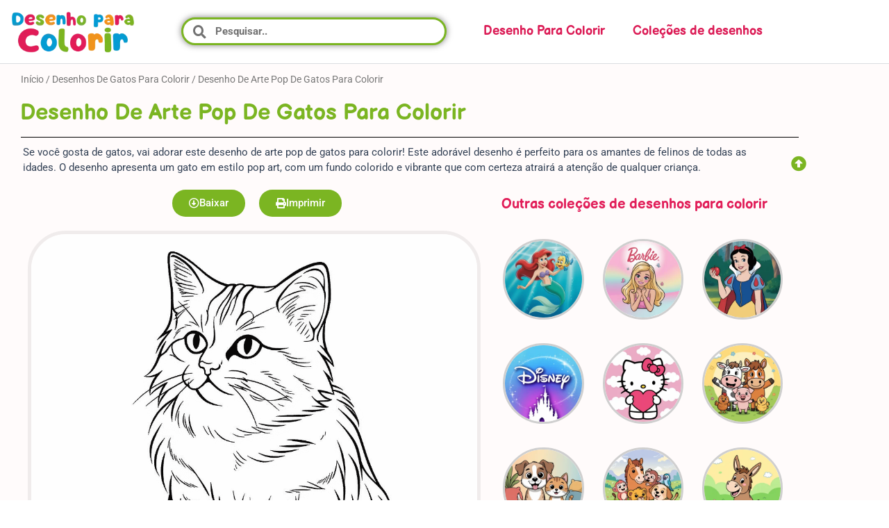

--- FILE ---
content_type: text/html
request_url: https://desenho-para-colorir.com/desenho/desenho-de-arte-pop-de-gatos-para-colorir/
body_size: 35007
content:
<!DOCTYPE html>
<html dir="ltr" lang="pt-BR" prefix="og: https://ogp.me/ns#">
<head>
<meta charset="UTF-8">
<meta name="viewport" content="width=device-width, initial-scale=1">
<link rel="profile" href="https://gmpg.org/xfn/11">
<title>Desenho de arte pop de gatos para colorir | Desenho Para Colorir</title>
<!-- All in One SEO 4.9.2 - aioseo.com -->
<meta name="description" content="Faça o download e imprima gratuitamente! Se você gosta de gatos, vai adorar este desenho de arte pop de gatos para colorir! Este adorável desenho é perfeito para os amantes de felinos de todas as idades. O desenho apresenta um gato em estilo pop art, com um fundo colorido e vibrante que com certeza atrairá a atenção de qualquer criança. Este desenho de arte pop de gatos para colorir é completamente gratuito para download ou impressão. Basta acessar o site e você poderá ter horas de diversão colorindo este desenho incrível. Os gatos são animais incríveis e popularmente conhecidos por sua independência, elegância e inteligência. Eles são ótimos animais de estimação e companheiros leais. É fácil entender por que tantas pessoas adoram esses animais tão fascinantes. Com este desenho de arte pop de gatos para colorir, você pode soltar a sua imaginação e criar um mundo mágico onde os gatos são as estrelas. Acrescente cores e vida a este desenho, e mostre todo o seu talento artístico. Não perca mais tempo, baixe este desenho de arte pop de gatos para colorir e divirta-se!" />
<meta name="robots" content="max-image-preview:large" />
<link rel="canonical" href="https://desenho-para-colorir.com/desenho/desenho-de-arte-pop-de-gatos-para-colorir/" />
<meta name="generator" content="All in One SEO (AIOSEO) 4.9.2" />
<meta property="og:locale" content="pt_BR" />
<meta property="og:site_name" content="Desenho Para Colorir |" />
<meta property="og:type" content="article" />
<meta property="og:title" content="Desenho de arte pop de gatos para colorir | Desenho Para Colorir" />
<meta property="og:description" content="Faça o download e imprima gratuitamente! Se você gosta de gatos, vai adorar este desenho de arte pop de gatos para colorir! Este adorável desenho é perfeito para os amantes de felinos de todas as idades. O desenho apresenta um gato em estilo pop art, com um fundo colorido e vibrante que com certeza atrairá a atenção de qualquer criança. Este desenho de arte pop de gatos para colorir é completamente gratuito para download ou impressão. Basta acessar o site e você poderá ter horas de diversão colorindo este desenho incrível. Os gatos são animais incríveis e popularmente conhecidos por sua independência, elegância e inteligência. Eles são ótimos animais de estimação e companheiros leais. É fácil entender por que tantas pessoas adoram esses animais tão fascinantes. Com este desenho de arte pop de gatos para colorir, você pode soltar a sua imaginação e criar um mundo mágico onde os gatos são as estrelas. Acrescente cores e vida a este desenho, e mostre todo o seu talento artístico. Não perca mais tempo, baixe este desenho de arte pop de gatos para colorir e divirta-se!" />
<meta property="og:url" content="https://desenho-para-colorir.com/desenho/desenho-de-arte-pop-de-gatos-para-colorir/" />
<meta property="og:image" content="https://desenho-para-colorir.com/wp-content/uploads/2023/06/desenho-para-colorir.webp" />
<meta property="og:image:secure_url" content="https://desenho-para-colorir.com/wp-content/uploads/2023/06/desenho-para-colorir.webp" />
<meta property="article:published_time" content="2023-06-20T10:47:18+00:00" />
<meta property="article:modified_time" content="2023-06-20T10:47:18+00:00" />
<meta name="twitter:card" content="summary_large_image" />
<meta name="twitter:title" content="Desenho de arte pop de gatos para colorir | Desenho Para Colorir" />
<meta name="twitter:description" content="Faça o download e imprima gratuitamente! Se você gosta de gatos, vai adorar este desenho de arte pop de gatos para colorir! Este adorável desenho é perfeito para os amantes de felinos de todas as idades. O desenho apresenta um gato em estilo pop art, com um fundo colorido e vibrante que com certeza atrairá a atenção de qualquer criança. Este desenho de arte pop de gatos para colorir é completamente gratuito para download ou impressão. Basta acessar o site e você poderá ter horas de diversão colorindo este desenho incrível. Os gatos são animais incríveis e popularmente conhecidos por sua independência, elegância e inteligência. Eles são ótimos animais de estimação e companheiros leais. É fácil entender por que tantas pessoas adoram esses animais tão fascinantes. Com este desenho de arte pop de gatos para colorir, você pode soltar a sua imaginação e criar um mundo mágico onde os gatos são as estrelas. Acrescente cores e vida a este desenho, e mostre todo o seu talento artístico. Não perca mais tempo, baixe este desenho de arte pop de gatos para colorir e divirta-se!" />
<meta name="twitter:image" content="https://desenho-para-colorir.com/wp-content/uploads/2023/06/desenho-para-colorir.webp" />
<script type="application/ld+json" class="aioseo-schema">
{"@context":"https:\/\/schema.org","@graph":[{"@type":"BreadcrumbList","@id":"https:\/\/desenho-para-colorir.com\/desenho\/desenho-de-arte-pop-de-gatos-para-colorir\/#breadcrumblist","itemListElement":[{"@type":"ListItem","@id":"https:\/\/desenho-para-colorir.com#listItem","position":2,"name":"Startseite","item":"https:\/\/desenho-para-colorir.com","nextItem":{"@type":"ListItem","@id":"https:\/\/desenho-para-colorir.com\/desenhos\/desenhos-de-gato-para-colorir\/#listItem","name":"Desenhos de gatos para colorir"},"previousItem":{"@type":"ListItem","@id":"#listItem","name":"Startseite"}},{"@type":"ListItem","@id":"https:\/\/desenho-para-colorir.com\/desenhos\/desenhos-de-gato-para-colorir\/#listItem","position":3,"name":"Desenhos de gatos para colorir","item":"https:\/\/desenho-para-colorir.com\/desenhos\/desenhos-de-gato-para-colorir\/","nextItem":{"@type":"ListItem","@id":"https:\/\/desenho-para-colorir.com\/desenho\/desenho-de-arte-pop-de-gatos-para-colorir\/#listItem","name":"Desenho de arte pop de gatos para colorir"},"previousItem":{"@type":"ListItem","@id":"https:\/\/desenho-para-colorir.com#listItem","name":"Startseite"}},{"@type":"ListItem","@id":"https:\/\/desenho-para-colorir.com\/desenho\/desenho-de-arte-pop-de-gatos-para-colorir\/#listItem","position":4,"name":"Desenho de arte pop de gatos para colorir","previousItem":{"@type":"ListItem","@id":"https:\/\/desenho-para-colorir.com\/desenhos\/desenhos-de-gato-para-colorir\/#listItem","name":"Desenhos de gatos para colorir"}}]},{"@type":"ItemPage","@id":"https:\/\/desenho-para-colorir.com\/desenho\/desenho-de-arte-pop-de-gatos-para-colorir\/#itempage","url":"https:\/\/desenho-para-colorir.com\/desenho\/desenho-de-arte-pop-de-gatos-para-colorir\/","name":"Desenho de arte pop de gatos para colorir | Desenho Para Colorir","description":"Fa\u00e7a o download e imprima gratuitamente! Se voc\u00ea gosta de gatos, vai adorar este desenho de arte pop de gatos para colorir! Este ador\u00e1vel desenho \u00e9 perfeito para os amantes de felinos de todas as idades. O desenho apresenta um gato em estilo pop art, com um fundo colorido e vibrante que com certeza atrair\u00e1 a aten\u00e7\u00e3o de qualquer crian\u00e7a. Este desenho de arte pop de gatos para colorir \u00e9 completamente gratuito para download ou impress\u00e3o. Basta acessar o site e voc\u00ea poder\u00e1 ter horas de divers\u00e3o colorindo este desenho incr\u00edvel. Os gatos s\u00e3o animais incr\u00edveis e popularmente conhecidos por sua independ\u00eancia, eleg\u00e2ncia e intelig\u00eancia. Eles s\u00e3o \u00f3timos animais de estima\u00e7\u00e3o e companheiros leais. \u00c9 f\u00e1cil entender por que tantas pessoas adoram esses animais t\u00e3o fascinantes. Com este desenho de arte pop de gatos para colorir, voc\u00ea pode soltar a sua imagina\u00e7\u00e3o e criar um mundo m\u00e1gico onde os gatos s\u00e3o as estrelas. Acrescente cores e vida a este desenho, e mostre todo o seu talento art\u00edstico. N\u00e3o perca mais tempo, baixe este desenho de arte pop de gatos para colorir e divirta-se!","inLanguage":"pt-BR","isPartOf":{"@id":"https:\/\/desenho-para-colorir.com\/#website"},"breadcrumb":{"@id":"https:\/\/desenho-para-colorir.com\/desenho\/desenho-de-arte-pop-de-gatos-para-colorir\/#breadcrumblist"},"image":{"@type":"ImageObject","url":"https:\/\/desenho-para-colorir.com\/wp-content\/uploads\/2023\/06\/desenho-de-arte-pop-de-gatos-para-colorir.png?v=1687258038","@id":"https:\/\/desenho-para-colorir.com\/desenho\/desenho-de-arte-pop-de-gatos-para-colorir\/#mainImage","width":1024,"height":1024,"caption":"desenho de arte pop de gatos para colorir.png"},"primaryImageOfPage":{"@id":"https:\/\/desenho-para-colorir.com\/desenho\/desenho-de-arte-pop-de-gatos-para-colorir\/#mainImage"},"datePublished":"2023-06-20T12:47:18+02:00","dateModified":"2023-06-20T12:47:18+02:00"},{"@type":"Organization","@id":"https:\/\/desenho-para-colorir.com\/#organization","name":"Disegno Da Colorare","url":"https:\/\/desenho-para-colorir.com\/","logo":{"@type":"ImageObject","url":"https:\/\/desenho-para-colorir.com\/wp-content\/uploads\/2023\/06\/desenho-para-colorir.webp","@id":"https:\/\/desenho-para-colorir.com\/desenho\/desenho-de-arte-pop-de-gatos-para-colorir\/#organizationLogo","width":262,"height":88,"caption":"desenho para colorir"},"image":{"@id":"https:\/\/desenho-para-colorir.com\/desenho\/desenho-de-arte-pop-de-gatos-para-colorir\/#organizationLogo"}},{"@type":"WebSite","@id":"https:\/\/desenho-para-colorir.com\/#website","url":"https:\/\/desenho-para-colorir.com\/","name":"desenho-para-colorir.com","inLanguage":"pt-BR","publisher":{"@id":"https:\/\/desenho-para-colorir.com\/#organization"}}]}
</script>
<!-- All in One SEO -->
<link rel="alternate" type="application/rss+xml" title="Feed para Desenho Para Colorir &raquo;" href="https://desenho-para-colorir.com/feed/" />
<link rel="alternate" type="application/rss+xml" title="Feed de comentários para Desenho Para Colorir &raquo;" href="https://desenho-para-colorir.com/comments/feed/" />
<link rel="alternate" type="application/rss+xml" title="Feed de comentários para Desenho Para Colorir &raquo; Desenho de arte pop de gatos para colorir" href="https://desenho-para-colorir.com/desenho/desenho-de-arte-pop-de-gatos-para-colorir/feed/" />
<link rel="alternate" title="oEmbed (JSON)" type="application/json+oembed" href="https://desenho-para-colorir.com/wp-json/oembed/1.0/embed?url=https%3A%2F%2Fdesenho-para-colorir.com%2Fdesenho%2Fdesenho-de-arte-pop-de-gatos-para-colorir%2F" />
<link rel="alternate" title="oEmbed (XML)" type="text/xml+oembed" href="https://desenho-para-colorir.com/wp-json/oembed/1.0/embed?url=https%3A%2F%2Fdesenho-para-colorir.com%2Fdesenho%2Fdesenho-de-arte-pop-de-gatos-para-colorir%2F&#038;format=xml" />
<!-- This site uses the Google Analytics by MonsterInsights plugin v9.11.0 - Using Analytics tracking - https://www.monsterinsights.com/ -->
<script src="//www.googletagmanager.com/gtag/js?id=G-H9359H2QJ1"  data-cfasync="false" data-wpfc-render="false" async></script>
<script data-cfasync="false" data-wpfc-render="false">
var mi_version = '9.11.0';
var mi_track_user = true;
var mi_no_track_reason = '';
var MonsterInsightsDefaultLocations = {"page_location":"https:\/\/desenho-para-colorir.com\/desenho\/desenho-de-arte-pop-de-gatos-para-colorir\/"};
if ( typeof MonsterInsightsPrivacyGuardFilter === 'function' ) {
var MonsterInsightsLocations = (typeof MonsterInsightsExcludeQuery === 'object') ? MonsterInsightsPrivacyGuardFilter( MonsterInsightsExcludeQuery ) : MonsterInsightsPrivacyGuardFilter( MonsterInsightsDefaultLocations );
} else {
var MonsterInsightsLocations = (typeof MonsterInsightsExcludeQuery === 'object') ? MonsterInsightsExcludeQuery : MonsterInsightsDefaultLocations;
}
var disableStrs = [
'ga-disable-G-H9359H2QJ1',
];
/* Function to detect opted out users */
function __gtagTrackerIsOptedOut() {
for (var index = 0; index < disableStrs.length; index++) {
if (document.cookie.indexOf(disableStrs[index] + '=true') > -1) {
return true;
}
}
return false;
}
/* Disable tracking if the opt-out cookie exists. */
if (__gtagTrackerIsOptedOut()) {
for (var index = 0; index < disableStrs.length; index++) {
window[disableStrs[index]] = true;
}
}
/* Opt-out function */
function __gtagTrackerOptout() {
for (var index = 0; index < disableStrs.length; index++) {
document.cookie = disableStrs[index] + '=true; expires=Thu, 31 Dec 2099 23:59:59 UTC; path=/';
window[disableStrs[index]] = true;
}
}
if ('undefined' === typeof gaOptout) {
function gaOptout() {
__gtagTrackerOptout();
}
}
window.dataLayer = window.dataLayer || [];
window.MonsterInsightsDualTracker = {
helpers: {},
trackers: {},
};
if (mi_track_user) {
function __gtagDataLayer() {
dataLayer.push(arguments);
}
function __gtagTracker(type, name, parameters) {
if (!parameters) {
parameters = {};
}
if (parameters.send_to) {
__gtagDataLayer.apply(null, arguments);
return;
}
if (type === 'event') {
parameters.send_to = monsterinsights_frontend.v4_id;
var hookName = name;
if (typeof parameters['event_category'] !== 'undefined') {
hookName = parameters['event_category'] + ':' + name;
}
if (typeof MonsterInsightsDualTracker.trackers[hookName] !== 'undefined') {
MonsterInsightsDualTracker.trackers[hookName](parameters);
} else {
__gtagDataLayer('event', name, parameters);
}
} else {
__gtagDataLayer.apply(null, arguments);
}
}
__gtagTracker('js', new Date());
__gtagTracker('set', {
'developer_id.dZGIzZG': true,
});
if ( MonsterInsightsLocations.page_location ) {
__gtagTracker('set', MonsterInsightsLocations);
}
__gtagTracker('config', 'G-H9359H2QJ1', {"forceSSL":"true","link_attribution":"true"} );
window.gtag = __gtagTracker;										(function () {
/* https://developers.google.com/analytics/devguides/collection/analyticsjs/ */
/* ga and __gaTracker compatibility shim. */
var noopfn = function () {
return null;
};
var newtracker = function () {
return new Tracker();
};
var Tracker = function () {
return null;
};
var p = Tracker.prototype;
p.get = noopfn;
p.set = noopfn;
p.send = function () {
var args = Array.prototype.slice.call(arguments);
args.unshift('send');
__gaTracker.apply(null, args);
};
var __gaTracker = function () {
var len = arguments.length;
if (len === 0) {
return;
}
var f = arguments[len - 1];
if (typeof f !== 'object' || f === null || typeof f.hitCallback !== 'function') {
if ('send' === arguments[0]) {
var hitConverted, hitObject = false, action;
if ('event' === arguments[1]) {
if ('undefined' !== typeof arguments[3]) {
hitObject = {
'eventAction': arguments[3],
'eventCategory': arguments[2],
'eventLabel': arguments[4],
'value': arguments[5] ? arguments[5] : 1,
}
}
}
if ('pageview' === arguments[1]) {
if ('undefined' !== typeof arguments[2]) {
hitObject = {
'eventAction': 'page_view',
'page_path': arguments[2],
}
}
}
if (typeof arguments[2] === 'object') {
hitObject = arguments[2];
}
if (typeof arguments[5] === 'object') {
Object.assign(hitObject, arguments[5]);
}
if ('undefined' !== typeof arguments[1].hitType) {
hitObject = arguments[1];
if ('pageview' === hitObject.hitType) {
hitObject.eventAction = 'page_view';
}
}
if (hitObject) {
action = 'timing' === arguments[1].hitType ? 'timing_complete' : hitObject.eventAction;
hitConverted = mapArgs(hitObject);
__gtagTracker('event', action, hitConverted);
}
}
return;
}
function mapArgs(args) {
var arg, hit = {};
var gaMap = {
'eventCategory': 'event_category',
'eventAction': 'event_action',
'eventLabel': 'event_label',
'eventValue': 'event_value',
'nonInteraction': 'non_interaction',
'timingCategory': 'event_category',
'timingVar': 'name',
'timingValue': 'value',
'timingLabel': 'event_label',
'page': 'page_path',
'location': 'page_location',
'title': 'page_title',
'referrer' : 'page_referrer',
};
for (arg in args) {
if (!(!args.hasOwnProperty(arg) || !gaMap.hasOwnProperty(arg))) {
hit[gaMap[arg]] = args[arg];
} else {
hit[arg] = args[arg];
}
}
return hit;
}
try {
f.hitCallback();
} catch (ex) {
}
};
__gaTracker.create = newtracker;
__gaTracker.getByName = newtracker;
__gaTracker.getAll = function () {
return [];
};
__gaTracker.remove = noopfn;
__gaTracker.loaded = true;
window['__gaTracker'] = __gaTracker;
})();
} else {
console.log("");
(function () {
function __gtagTracker() {
return null;
}
window['__gtagTracker'] = __gtagTracker;
window['gtag'] = __gtagTracker;
})();
}
</script>
<!-- / Google Analytics by MonsterInsights -->
<style id='wp-img-auto-sizes-contain-inline-css'>
img:is([sizes=auto i],[sizes^="auto," i]){contain-intrinsic-size:3000px 1500px}
/*# sourceURL=wp-img-auto-sizes-contain-inline-css */
</style>
<!-- <link rel='stylesheet' id='astra-theme-css-css' href='https://desenho-para-colorir.com/wp-content/themes/astra/assets/css/minified/main.min.css?ver=4.1.3' media='all' /> -->
<link rel="stylesheet" type="text/css" href="//desenho-para-colorir.com/wp-content/cache/wpfc-minified/89r2c432/9ju87.css" media="all"/>
<style id='astra-theme-css-inline-css'>
:root{--ast-container-default-xlg-padding:3em;--ast-container-default-lg-padding:3em;--ast-container-default-slg-padding:2em;--ast-container-default-md-padding:3em;--ast-container-default-sm-padding:3em;--ast-container-default-xs-padding:2.4em;--ast-container-default-xxs-padding:1.8em;--ast-code-block-background:#ECEFF3;--ast-comment-inputs-background:#F9FAFB;}html{font-size:100%;}a{color:var(--ast-global-color-0);}a:hover,a:focus{color:var(--ast-global-color-1);}body,button,input,select,textarea,.ast-button,.ast-custom-button{font-family:-apple-system,BlinkMacSystemFont,Segoe UI,Roboto,Oxygen-Sans,Ubuntu,Cantarell,Helvetica Neue,sans-serif;font-weight:400;font-size:16px;font-size:1rem;line-height:1.6em;}blockquote{color:var(--ast-global-color-3);}h1,.entry-content h1,h2,.entry-content h2,h3,.entry-content h3,h4,.entry-content h4,h5,.entry-content h5,h6,.entry-content h6,.site-title,.site-title a{font-weight:600;}.site-title{font-size:26px;font-size:1.625rem;display:block;}header .custom-logo-link img{max-width:26px;}.astra-logo-svg{width:26px;}.site-header .site-description{font-size:15px;font-size:0.9375rem;display:none;}.entry-title{font-size:26px;font-size:1.625rem;}h1,.entry-content h1{font-size:40px;font-size:2.5rem;font-weight:600;line-height:1.4em;}h2,.entry-content h2{font-size:32px;font-size:2rem;font-weight:600;line-height:1.25em;}h3,.entry-content h3{font-size:26px;font-size:1.625rem;font-weight:600;line-height:1.2em;}h4,.entry-content h4{font-size:24px;font-size:1.5rem;line-height:1.2em;font-weight:600;}h5,.entry-content h5{font-size:20px;font-size:1.25rem;line-height:1.2em;font-weight:600;}h6,.entry-content h6{font-size:16px;font-size:1rem;line-height:1.25em;font-weight:600;}::selection{background-color:var(--ast-global-color-0);color:#000000;}body,h1,.entry-title a,.entry-content h1,h2,.entry-content h2,h3,.entry-content h3,h4,.entry-content h4,h5,.entry-content h5,h6,.entry-content h6{color:var(--ast-global-color-3);}.tagcloud a:hover,.tagcloud a:focus,.tagcloud a.current-item{color:#000000;border-color:var(--ast-global-color-0);background-color:var(--ast-global-color-0);}input:focus,input[type="text"]:focus,input[type="email"]:focus,input[type="url"]:focus,input[type="password"]:focus,input[type="reset"]:focus,input[type="search"]:focus,textarea:focus{border-color:var(--ast-global-color-0);}input[type="radio"]:checked,input[type=reset],input[type="checkbox"]:checked,input[type="checkbox"]:hover:checked,input[type="checkbox"]:focus:checked,input[type=range]::-webkit-slider-thumb{border-color:var(--ast-global-color-0);background-color:var(--ast-global-color-0);box-shadow:none;}.site-footer a:hover + .post-count,.site-footer a:focus + .post-count{background:var(--ast-global-color-0);border-color:var(--ast-global-color-0);}.single .nav-links .nav-previous,.single .nav-links .nav-next{color:var(--ast-global-color-0);}.entry-meta,.entry-meta *{line-height:1.45;color:var(--ast-global-color-0);}.entry-meta a:hover,.entry-meta a:hover *,.entry-meta a:focus,.entry-meta a:focus *,.page-links > .page-link,.page-links .page-link:hover,.post-navigation a:hover{color:var(--ast-global-color-1);}#cat option,.secondary .calendar_wrap thead a,.secondary .calendar_wrap thead a:visited{color:var(--ast-global-color-0);}.secondary .calendar_wrap #today,.ast-progress-val span{background:var(--ast-global-color-0);}.secondary a:hover + .post-count,.secondary a:focus + .post-count{background:var(--ast-global-color-0);border-color:var(--ast-global-color-0);}.calendar_wrap #today > a{color:#000000;}.page-links .page-link,.single .post-navigation a{color:var(--ast-global-color-0);}.ast-archive-title{color:var(--ast-global-color-2);}.widget-title{font-size:22px;font-size:1.375rem;color:var(--ast-global-color-2);}.ast-single-post .entry-content a,.ast-comment-content a:not(.ast-comment-edit-reply-wrap a){text-decoration:underline;}.ast-single-post .wp-block-button .wp-block-button__link,.ast-single-post .elementor-button-wrapper .elementor-button,.ast-single-post .entry-content .uagb-tab a,.ast-single-post .entry-content .uagb-ifb-cta a,.ast-single-post .entry-content .wp-block-uagb-buttons a,.ast-single-post .entry-content .uabb-module-content a,.ast-single-post .entry-content .uagb-post-grid a,.ast-single-post .entry-content .uagb-timeline a,.ast-single-post .entry-content .uagb-toc__wrap a,.ast-single-post .entry-content .uagb-taxomony-box a,.ast-single-post .entry-content .woocommerce a,.entry-content .wp-block-latest-posts > li > a,.ast-single-post .entry-content .wp-block-file__button{text-decoration:none;}a:focus-visible,.ast-menu-toggle:focus-visible,.site .skip-link:focus-visible,.wp-block-loginout input:focus-visible,.wp-block-search.wp-block-search__button-inside .wp-block-search__inside-wrapper,.ast-header-navigation-arrow:focus-visible{outline-style:dotted;outline-color:inherit;outline-width:thin;border-color:transparent;}input:focus,input[type="text"]:focus,input[type="email"]:focus,input[type="url"]:focus,input[type="password"]:focus,input[type="reset"]:focus,input[type="search"]:focus,textarea:focus,.wp-block-search__input:focus,[data-section="section-header-mobile-trigger"] .ast-button-wrap .ast-mobile-menu-trigger-minimal:focus,.ast-mobile-popup-drawer.active .menu-toggle-close:focus,.woocommerce-ordering select.orderby:focus,#ast-scroll-top:focus,.woocommerce a.add_to_cart_button:focus,.woocommerce .button.single_add_to_cart_button:focus{border-style:dotted;border-color:inherit;border-width:thin;outline-color:transparent;}.ast-logo-title-inline .site-logo-img{padding-right:1em;}.site-logo-img img{ transition:all 0.2s linear;}.ast-page-builder-template .hentry {margin: 0;}.ast-page-builder-template .site-content > .ast-container {max-width: 100%;padding: 0;}.ast-page-builder-template .site-content #primary {padding: 0;margin: 0;}.ast-page-builder-template .no-results {text-align: center;margin: 4em auto;}.ast-page-builder-template .ast-pagination {padding: 2em;}.ast-page-builder-template .entry-header.ast-no-title.ast-no-thumbnail {margin-top: 0;}.ast-page-builder-template .entry-header.ast-header-without-markup {margin-top: 0;margin-bottom: 0;}.ast-page-builder-template .entry-header.ast-no-title.ast-no-meta {margin-bottom: 0;}.ast-page-builder-template.single .post-navigation {padding-bottom: 2em;}.ast-page-builder-template.single-post .site-content > .ast-container {max-width: 100%;}.ast-page-builder-template .entry-header {margin-top: 2em;margin-left: auto;margin-right: auto;}.ast-single-post.ast-page-builder-template .site-main > article,.woocommerce.ast-page-builder-template .site-main {padding-top: 2em;padding-left: 20px;padding-right: 20px;}.ast-page-builder-template .ast-archive-description {margin: 2em auto 0;padding-left: 20px;padding-right: 20px;}.ast-page-builder-template .ast-row {margin-left: 0;margin-right: 0;}.single.ast-page-builder-template .entry-header + .entry-content {margin-bottom: 2em;}@media(min-width: 921px) {.ast-page-builder-template.archive.ast-right-sidebar .ast-row article,.ast-page-builder-template.archive.ast-left-sidebar .ast-row article {padding-left: 0;padding-right: 0;}}@media (max-width:921px){#ast-desktop-header{display:none;}}@media (min-width:921px){#ast-mobile-header{display:none;}}.wp-block-buttons.aligncenter{justify-content:center;}@media (max-width:921px){.ast-theme-transparent-header #primary,.ast-theme-transparent-header #secondary{padding:0;}}@media (max-width:921px){.ast-plain-container.ast-no-sidebar #primary{padding:0;}}.ast-plain-container.ast-no-sidebar #primary{margin-top:0;margin-bottom:0;}.wp-block-button.is-style-outline .wp-block-button__link{border-color:#7ab522;border-top-width:0px;border-right-width:0px;border-bottom-width:0px;border-left-width:0px;}div.wp-block-button.is-style-outline > .wp-block-button__link:not(.has-text-color),div.wp-block-button.wp-block-button__link.is-style-outline:not(.has-text-color){color:#7ab522;}.wp-block-button.is-style-outline .wp-block-button__link:hover,div.wp-block-button.is-style-outline .wp-block-button__link:focus,div.wp-block-button.is-style-outline > .wp-block-button__link:not(.has-text-color):hover,div.wp-block-button.wp-block-button__link.is-style-outline:not(.has-text-color):hover{color:#fefefe;background-color:#e5a039;border-color:#e5a039;}.post-page-numbers.current .page-link,.ast-pagination .page-numbers.current{color:#000000;border-color:var(--ast-global-color-0);background-color:var(--ast-global-color-0);border-radius:2px;}.wp-block-button.is-style-outline .wp-block-button__link{border-top-width:0px;border-right-width:0px;border-bottom-width:0px;border-left-width:0px;}h1.widget-title{font-weight:600;}h2.widget-title{font-weight:600;}h3.widget-title{font-weight:600;}#page{display:flex;flex-direction:column;min-height:100vh;}.ast-404-layout-1 h1.page-title{color:var(--ast-global-color-2);}.single .post-navigation a{line-height:1em;height:inherit;}.error-404 .page-sub-title{font-size:1.5rem;font-weight:inherit;}.search .site-content .content-area .search-form{margin-bottom:0;}#page .site-content{flex-grow:1;}.widget{margin-bottom:3.5em;}#secondary li{line-height:1.5em;}#secondary .wp-block-group h2{margin-bottom:0.7em;}#secondary h2{font-size:1.7rem;}.ast-separate-container .ast-article-post,.ast-separate-container .ast-article-single,.ast-separate-container .ast-comment-list li.depth-1,.ast-separate-container .comment-respond{padding:3em;}.ast-separate-container .ast-comment-list li.depth-1,.hentry{margin-bottom:2em;}.ast-separate-container .ast-archive-description,.ast-separate-container .ast-author-box{background-color:var(--ast-global-color-5);border-bottom:1px solid var(--ast-border-color);}.ast-separate-container .comments-title{padding:2em 2em 0 2em;}.ast-page-builder-template .comment-form-textarea,.ast-comment-formwrap .ast-grid-common-col{padding:0;}.ast-comment-formwrap{padding:0 20px;display:inline-flex;column-gap:20px;}.archive.ast-page-builder-template .entry-header{margin-top:2em;}.ast-page-builder-template .ast-comment-formwrap{width:100%;}.entry-title{margin-bottom:0.5em;}.ast-archive-description p{font-size:inherit;font-weight:inherit;line-height:inherit;}@media (min-width:921px){.ast-left-sidebar.ast-page-builder-template #secondary,.archive.ast-right-sidebar.ast-page-builder-template .site-main{padding-left:20px;padding-right:20px;}}@media (max-width:544px){.ast-comment-formwrap.ast-row{column-gap:10px;display:inline-block;}#ast-commentform .ast-grid-common-col{position:relative;width:100%;}}@media (min-width:1201px){.ast-separate-container .ast-article-post,.ast-separate-container .ast-article-single,.ast-separate-container .ast-author-box,.ast-separate-container .ast-404-layout-1,.ast-separate-container .no-results{padding:3em;}}@media (max-width:921px){.ast-separate-container #primary,.ast-separate-container #secondary{padding:1.5em 0;}#primary,#secondary{padding:1.5em 0;margin:0;}.ast-left-sidebar #content > .ast-container{display:flex;flex-direction:column-reverse;width:100%;}}@media (min-width:922px){.ast-separate-container.ast-right-sidebar #primary,.ast-separate-container.ast-left-sidebar #primary{border:0;}.search-no-results.ast-separate-container #primary{margin-bottom:4em;}}.wp-block-button .wp-block-button__link{color:#ffffff;}.wp-block-button .wp-block-button__link:hover,.wp-block-button .wp-block-button__link:focus{color:#fefefe;background-color:#e5a039;border-color:#e5a039;}.elementor-widget-heading h1.elementor-heading-title{line-height:1.4em;}.elementor-widget-heading h2.elementor-heading-title{line-height:1.25em;}.elementor-widget-heading h3.elementor-heading-title{line-height:1.2em;}.elementor-widget-heading h4.elementor-heading-title{line-height:1.2em;}.elementor-widget-heading h5.elementor-heading-title{line-height:1.2em;}.elementor-widget-heading h6.elementor-heading-title{line-height:1.25em;}.wp-block-button .wp-block-button__link,.wp-block-search .wp-block-search__button,body .wp-block-file .wp-block-file__button{border-style:solid;border-top-width:0px;border-right-width:0px;border-left-width:0px;border-bottom-width:0px;border-color:#7ab522;background-color:#7ab522;color:#ffffff;font-family:inherit;font-weight:500;line-height:1em;font-size:16px;font-size:1rem;border-top-left-radius:30px;border-top-right-radius:30px;border-bottom-right-radius:30px;border-bottom-left-radius:30px;padding-top:16px;padding-right:26px;padding-bottom:16px;padding-left:26px;}.menu-toggle,button,.ast-button,.ast-custom-button,.button,input#submit,input[type="button"],input[type="submit"],input[type="reset"],form[CLASS*="wp-block-search__"].wp-block-search .wp-block-search__inside-wrapper .wp-block-search__button,body .wp-block-file .wp-block-file__button,.search .search-submit,.woocommerce a.button,.woocommerce button.button,.woocommerce .woocommerce-message a.button,.woocommerce #respond input#submit.alt,.woocommerce input.button.alt,.woocommerce input.button,.woocommerce input.button:disabled,.woocommerce input.button:disabled[disabled],.woocommerce input.button:disabled:hover,.woocommerce input.button:disabled[disabled]:hover,.woocommerce #respond input#submit,.woocommerce button.button.alt.disabled,.wc-block-grid__products .wc-block-grid__product .wp-block-button__link,.wc-block-grid__product-onsale,[CLASS*="wc-block"] button,.woocommerce-js .astra-cart-drawer .astra-cart-drawer-content .woocommerce-mini-cart__buttons .button:not(.checkout):not(.ast-continue-shopping),.woocommerce-js .astra-cart-drawer .astra-cart-drawer-content .woocommerce-mini-cart__buttons a.checkout,.woocommerce button.button.alt.disabled.wc-variation-selection-needed{border-style:solid;border-top-width:0px;border-right-width:0px;border-left-width:0px;border-bottom-width:0px;color:#ffffff;border-color:#7ab522;background-color:#7ab522;padding-top:16px;padding-right:26px;padding-bottom:16px;padding-left:26px;font-family:inherit;font-weight:500;font-size:16px;font-size:1rem;line-height:1em;border-top-left-radius:30px;border-top-right-radius:30px;border-bottom-right-radius:30px;border-bottom-left-radius:30px;}button:focus,.menu-toggle:hover,button:hover,.ast-button:hover,.ast-custom-button:hover .button:hover,.ast-custom-button:hover ,input[type=reset]:hover,input[type=reset]:focus,input#submit:hover,input#submit:focus,input[type="button"]:hover,input[type="button"]:focus,input[type="submit"]:hover,input[type="submit"]:focus,form[CLASS*="wp-block-search__"].wp-block-search .wp-block-search__inside-wrapper .wp-block-search__button:hover,form[CLASS*="wp-block-search__"].wp-block-search .wp-block-search__inside-wrapper .wp-block-search__button:focus,body .wp-block-file .wp-block-file__button:hover,body .wp-block-file .wp-block-file__button:focus,.woocommerce a.button:hover,.woocommerce button.button:hover,.woocommerce .woocommerce-message a.button:hover,.woocommerce #respond input#submit:hover,.woocommerce #respond input#submit.alt:hover,.woocommerce input.button.alt:hover,.woocommerce input.button:hover,.woocommerce button.button.alt.disabled:hover,.wc-block-grid__products .wc-block-grid__product .wp-block-button__link:hover,[CLASS*="wc-block"] button:hover,.woocommerce-js .astra-cart-drawer .astra-cart-drawer-content .woocommerce-mini-cart__buttons .button:not(.checkout):not(.ast-continue-shopping):hover,.woocommerce-js .astra-cart-drawer .astra-cart-drawer-content .woocommerce-mini-cart__buttons a.checkout:hover,.woocommerce button.button.alt.disabled.wc-variation-selection-needed:hover{color:#fefefe;background-color:#e5a039;border-color:#e5a039;}form[CLASS*="wp-block-search__"].wp-block-search .wp-block-search__inside-wrapper .wp-block-search__button.has-icon{padding-top:calc(16px - 3px);padding-right:calc(26px - 3px);padding-bottom:calc(16px - 3px);padding-left:calc(26px - 3px);}@media (max-width:921px){.ast-mobile-header-stack .main-header-bar .ast-search-menu-icon{display:inline-block;}.ast-header-break-point.ast-header-custom-item-outside .ast-mobile-header-stack .main-header-bar .ast-search-icon{margin:0;}.ast-comment-avatar-wrap img{max-width:2.5em;}.ast-separate-container .ast-comment-list li.depth-1{padding:1.5em 2.14em;}.ast-separate-container .comment-respond{padding:2em 2.14em;}.ast-comment-meta{padding:0 1.8888em 1.3333em;}}@media (min-width:544px){.ast-container{max-width:100%;}}@media (max-width:544px){.ast-separate-container .ast-article-post,.ast-separate-container .ast-article-single,.ast-separate-container .comments-title,.ast-separate-container .ast-archive-description{padding:1.5em 1em;}.ast-separate-container #content .ast-container{padding-left:0.54em;padding-right:0.54em;}.ast-separate-container .ast-comment-list li.depth-1{padding:1.5em 1em;margin-bottom:1.5em;}.ast-separate-container .ast-comment-list .bypostauthor{padding:.5em;}.ast-search-menu-icon.ast-dropdown-active .search-field{width:170px;}}.ast-separate-container{background-color:var(--ast-global-color-4);;background-image:none;;}@media (max-width:921px){.site-title{display:block;}.site-header .site-description{display:none;}.entry-title{font-size:30px;}h1,.entry-content h1{font-size:30px;}h2,.entry-content h2{font-size:25px;}h3,.entry-content h3{font-size:20px;}}@media (max-width:544px){.site-title{display:block;}.site-header .site-description{display:none;}.entry-title{font-size:30px;}h1,.entry-content h1{font-size:30px;}h2,.entry-content h2{font-size:25px;}h3,.entry-content h3{font-size:20px;}}@media (max-width:921px){html{font-size:91.2%;}}@media (max-width:544px){html{font-size:91.2%;}}@media (min-width:922px){.ast-container{max-width:1240px;}}@media (min-width:922px){.site-content .ast-container{display:flex;}}@media (max-width:921px){.site-content .ast-container{flex-direction:column;}}@media (min-width:922px){.main-header-menu .sub-menu .menu-item.ast-left-align-sub-menu:hover > .sub-menu,.main-header-menu .sub-menu .menu-item.ast-left-align-sub-menu.focus > .sub-menu{margin-left:-0px;}}.ast-theme-transparent-header [data-section="section-header-mobile-trigger"] .ast-button-wrap .ast-mobile-menu-trigger-minimal{background:transparent;}blockquote,cite {font-style: initial;}.wp-block-file {display: flex;align-items: center;flex-wrap: wrap;justify-content: space-between;}.wp-block-pullquote {border: none;}.wp-block-pullquote blockquote::before {content: "\201D";font-family: "Helvetica",sans-serif;display: flex;transform: rotate( 180deg );font-size: 6rem;font-style: normal;line-height: 1;font-weight: bold;align-items: center;justify-content: center;}.has-text-align-right > blockquote::before {justify-content: flex-start;}.has-text-align-left > blockquote::before {justify-content: flex-end;}figure.wp-block-pullquote.is-style-solid-color blockquote {max-width: 100%;text-align: inherit;}html body {--wp--custom--ast-default-block-top-padding: 3em;--wp--custom--ast-default-block-right-padding: 3em;--wp--custom--ast-default-block-bottom-padding: 3em;--wp--custom--ast-default-block-left-padding: 3em;--wp--custom--ast-container-width: 1200px;--wp--custom--ast-content-width-size: 1200px;--wp--custom--ast-wide-width-size: calc(1200px + var(--wp--custom--ast-default-block-left-padding) + var(--wp--custom--ast-default-block-right-padding));}.ast-narrow-container {--wp--custom--ast-content-width-size: 750px;--wp--custom--ast-wide-width-size: 750px;}@media(max-width: 921px) {html body {--wp--custom--ast-default-block-top-padding: 3em;--wp--custom--ast-default-block-right-padding: 2em;--wp--custom--ast-default-block-bottom-padding: 3em;--wp--custom--ast-default-block-left-padding: 2em;}}@media(max-width: 544px) {html body {--wp--custom--ast-default-block-top-padding: 3em;--wp--custom--ast-default-block-right-padding: 1.5em;--wp--custom--ast-default-block-bottom-padding: 3em;--wp--custom--ast-default-block-left-padding: 1.5em;}}.entry-content > .wp-block-group,.entry-content > .wp-block-cover,.entry-content > .wp-block-columns {padding-top: var(--wp--custom--ast-default-block-top-padding);padding-right: var(--wp--custom--ast-default-block-right-padding);padding-bottom: var(--wp--custom--ast-default-block-bottom-padding);padding-left: var(--wp--custom--ast-default-block-left-padding);}.ast-plain-container.ast-no-sidebar .entry-content > .alignfull,.ast-page-builder-template .ast-no-sidebar .entry-content > .alignfull {margin-left: calc( -50vw + 50%);margin-right: calc( -50vw + 50%);max-width: 100vw;width: 100vw;}.ast-plain-container.ast-no-sidebar .entry-content .alignfull .alignfull,.ast-page-builder-template.ast-no-sidebar .entry-content .alignfull .alignfull,.ast-plain-container.ast-no-sidebar .entry-content .alignfull .alignwide,.ast-page-builder-template.ast-no-sidebar .entry-content .alignfull .alignwide,.ast-plain-container.ast-no-sidebar .entry-content .alignwide .alignfull,.ast-page-builder-template.ast-no-sidebar .entry-content .alignwide .alignfull,.ast-plain-container.ast-no-sidebar .entry-content .alignwide .alignwide,.ast-page-builder-template.ast-no-sidebar .entry-content .alignwide .alignwide,.ast-plain-container.ast-no-sidebar .entry-content .wp-block-column .alignfull,.ast-page-builder-template.ast-no-sidebar .entry-content .wp-block-column .alignfull,.ast-plain-container.ast-no-sidebar .entry-content .wp-block-column .alignwide,.ast-page-builder-template.ast-no-sidebar .entry-content .wp-block-column .alignwide {margin-left: auto;margin-right: auto;width: 100%;}[ast-blocks-layout] .wp-block-separator:not(.is-style-dots) {height: 0;}[ast-blocks-layout] .wp-block-separator {margin: 20px auto;}[ast-blocks-layout] .wp-block-separator:not(.is-style-wide):not(.is-style-dots) {max-width: 100px;}[ast-blocks-layout] .wp-block-separator.has-background {padding: 0;}.entry-content[ast-blocks-layout] > * {max-width: var(--wp--custom--ast-content-width-size);margin-left: auto;margin-right: auto;}.entry-content[ast-blocks-layout] > .alignwide {max-width: var(--wp--custom--ast-wide-width-size);}.entry-content[ast-blocks-layout] .alignfull {max-width: none;}.entry-content .wp-block-columns {margin-bottom: 0;}blockquote {margin: 1.5em;border: none;}.wp-block-quote:not(.has-text-align-right):not(.has-text-align-center) {border-left: 5px solid rgba(0,0,0,0.05);}.has-text-align-right > blockquote,blockquote.has-text-align-right {border-right: 5px solid rgba(0,0,0,0.05);}.has-text-align-left > blockquote,blockquote.has-text-align-left {border-left: 5px solid rgba(0,0,0,0.05);}.wp-block-site-tagline,.wp-block-latest-posts .read-more {margin-top: 15px;}.wp-block-loginout p label {display: block;}.wp-block-loginout p:not(.login-remember):not(.login-submit) input {width: 100%;}.wp-block-loginout input:focus {border-color: transparent;}.wp-block-loginout input:focus {outline: thin dotted;}.entry-content .wp-block-media-text .wp-block-media-text__content {padding: 0 0 0 8%;}.entry-content .wp-block-media-text.has-media-on-the-right .wp-block-media-text__content {padding: 0 8% 0 0;}.entry-content .wp-block-media-text.has-background .wp-block-media-text__content {padding: 8%;}.entry-content .wp-block-cover:not([class*="background-color"]) .wp-block-cover__inner-container,.entry-content .wp-block-cover:not([class*="background-color"]) .wp-block-cover-image-text,.entry-content .wp-block-cover:not([class*="background-color"]) .wp-block-cover-text,.entry-content .wp-block-cover-image:not([class*="background-color"]) .wp-block-cover__inner-container,.entry-content .wp-block-cover-image:not([class*="background-color"]) .wp-block-cover-image-text,.entry-content .wp-block-cover-image:not([class*="background-color"]) .wp-block-cover-text {color: var(--ast-global-color-5);}.wp-block-loginout .login-remember input {width: 1.1rem;height: 1.1rem;margin: 0 5px 4px 0;vertical-align: middle;}.wp-block-latest-posts > li > *:first-child,.wp-block-latest-posts:not(.is-grid) > li:first-child {margin-top: 0;}.wp-block-search__inside-wrapper .wp-block-search__input {padding: 0 10px;color: var(--ast-global-color-3);background: var(--ast-global-color-5);border-color: var(--ast-border-color);}.wp-block-latest-posts .read-more {margin-bottom: 1.5em;}.wp-block-search__no-button .wp-block-search__inside-wrapper .wp-block-search__input {padding-top: 5px;padding-bottom: 5px;}.wp-block-latest-posts .wp-block-latest-posts__post-date,.wp-block-latest-posts .wp-block-latest-posts__post-author {font-size: 1rem;}.wp-block-latest-posts > li > *,.wp-block-latest-posts:not(.is-grid) > li {margin-top: 12px;margin-bottom: 12px;}.ast-page-builder-template .entry-content[ast-blocks-layout] > *,.ast-page-builder-template .entry-content[ast-blocks-layout] > .alignfull > * {max-width: none;}.ast-page-builder-template .entry-content[ast-blocks-layout] > .alignwide > * {max-width: var(--wp--custom--ast-wide-width-size);}.ast-page-builder-template .entry-content[ast-blocks-layout] > .inherit-container-width > *,.ast-page-builder-template .entry-content[ast-blocks-layout] > * > *,.entry-content[ast-blocks-layout] > .wp-block-cover .wp-block-cover__inner-container {max-width: var(--wp--custom--ast-content-width-size);margin-left: auto;margin-right: auto;}.entry-content[ast-blocks-layout] .wp-block-cover:not(.alignleft):not(.alignright) {width: auto;}@media(max-width: 1200px) {.ast-separate-container .entry-content > .alignfull,.ast-separate-container .entry-content[ast-blocks-layout] > .alignwide,.ast-plain-container .entry-content[ast-blocks-layout] > .alignwide,.ast-plain-container .entry-content .alignfull {margin-left: calc(-1 * min(var(--ast-container-default-xlg-padding),20px)) ;margin-right: calc(-1 * min(var(--ast-container-default-xlg-padding),20px));}}@media(min-width: 1201px) {.ast-separate-container .entry-content > .alignfull {margin-left: calc(-1 * var(--ast-container-default-xlg-padding) );margin-right: calc(-1 * var(--ast-container-default-xlg-padding) );}.ast-separate-container .entry-content[ast-blocks-layout] > .alignwide,.ast-plain-container .entry-content[ast-blocks-layout] > .alignwide {margin-left: calc(-1 * var(--wp--custom--ast-default-block-left-padding) );margin-right: calc(-1 * var(--wp--custom--ast-default-block-right-padding) );}}@media(min-width: 921px) {.ast-separate-container .entry-content .wp-block-group.alignwide:not(.inherit-container-width) > :where(:not(.alignleft):not(.alignright)),.ast-plain-container .entry-content .wp-block-group.alignwide:not(.inherit-container-width) > :where(:not(.alignleft):not(.alignright)) {max-width: calc( var(--wp--custom--ast-content-width-size) + 80px );}.ast-plain-container.ast-right-sidebar .entry-content[ast-blocks-layout] .alignfull,.ast-plain-container.ast-left-sidebar .entry-content[ast-blocks-layout] .alignfull {margin-left: -60px;margin-right: -60px;}}@media(min-width: 544px) {.entry-content > .alignleft {margin-right: 20px;}.entry-content > .alignright {margin-left: 20px;}}@media (max-width:544px){.wp-block-columns .wp-block-column:not(:last-child){margin-bottom:20px;}.wp-block-latest-posts{margin:0;}}@media( max-width: 600px ) {.entry-content .wp-block-media-text .wp-block-media-text__content,.entry-content .wp-block-media-text.has-media-on-the-right .wp-block-media-text__content {padding: 8% 0 0;}.entry-content .wp-block-media-text.has-background .wp-block-media-text__content {padding: 8%;}}.ast-separate-container .entry-content .uagb-is-root-container {padding-left: 0;}.ast-page-builder-template .entry-header {padding-left: 0;}@media(min-width: 1201px) {.ast-separate-container .entry-content > .uagb-is-root-container {margin-left: 0;margin-right: 0;}}.ast-narrow-container .site-content .wp-block-uagb-image--align-full .wp-block-uagb-image__figure {max-width: 100%;margin-left: auto;margin-right: auto;}.entry-content ul,.entry-content ol {padding: revert;margin: revert;}:root .has-ast-global-color-0-color{color:var(--ast-global-color-0);}:root .has-ast-global-color-0-background-color{background-color:var(--ast-global-color-0);}:root .wp-block-button .has-ast-global-color-0-color{color:var(--ast-global-color-0);}:root .wp-block-button .has-ast-global-color-0-background-color{background-color:var(--ast-global-color-0);}:root .has-ast-global-color-1-color{color:var(--ast-global-color-1);}:root .has-ast-global-color-1-background-color{background-color:var(--ast-global-color-1);}:root .wp-block-button .has-ast-global-color-1-color{color:var(--ast-global-color-1);}:root .wp-block-button .has-ast-global-color-1-background-color{background-color:var(--ast-global-color-1);}:root .has-ast-global-color-2-color{color:var(--ast-global-color-2);}:root .has-ast-global-color-2-background-color{background-color:var(--ast-global-color-2);}:root .wp-block-button .has-ast-global-color-2-color{color:var(--ast-global-color-2);}:root .wp-block-button .has-ast-global-color-2-background-color{background-color:var(--ast-global-color-2);}:root .has-ast-global-color-3-color{color:var(--ast-global-color-3);}:root .has-ast-global-color-3-background-color{background-color:var(--ast-global-color-3);}:root .wp-block-button .has-ast-global-color-3-color{color:var(--ast-global-color-3);}:root .wp-block-button .has-ast-global-color-3-background-color{background-color:var(--ast-global-color-3);}:root .has-ast-global-color-4-color{color:var(--ast-global-color-4);}:root .has-ast-global-color-4-background-color{background-color:var(--ast-global-color-4);}:root .wp-block-button .has-ast-global-color-4-color{color:var(--ast-global-color-4);}:root .wp-block-button .has-ast-global-color-4-background-color{background-color:var(--ast-global-color-4);}:root .has-ast-global-color-5-color{color:var(--ast-global-color-5);}:root .has-ast-global-color-5-background-color{background-color:var(--ast-global-color-5);}:root .wp-block-button .has-ast-global-color-5-color{color:var(--ast-global-color-5);}:root .wp-block-button .has-ast-global-color-5-background-color{background-color:var(--ast-global-color-5);}:root .has-ast-global-color-6-color{color:var(--ast-global-color-6);}:root .has-ast-global-color-6-background-color{background-color:var(--ast-global-color-6);}:root .wp-block-button .has-ast-global-color-6-color{color:var(--ast-global-color-6);}:root .wp-block-button .has-ast-global-color-6-background-color{background-color:var(--ast-global-color-6);}:root .has-ast-global-color-7-color{color:var(--ast-global-color-7);}:root .has-ast-global-color-7-background-color{background-color:var(--ast-global-color-7);}:root .wp-block-button .has-ast-global-color-7-color{color:var(--ast-global-color-7);}:root .wp-block-button .has-ast-global-color-7-background-color{background-color:var(--ast-global-color-7);}:root .has-ast-global-color-8-color{color:var(--ast-global-color-8);}:root .has-ast-global-color-8-background-color{background-color:var(--ast-global-color-8);}:root .wp-block-button .has-ast-global-color-8-color{color:var(--ast-global-color-8);}:root .wp-block-button .has-ast-global-color-8-background-color{background-color:var(--ast-global-color-8);}:root{--ast-global-color-0:#7bb522;--ast-global-color-1:#045cb4;--ast-global-color-2:#1e293b;--ast-global-color-3:#334155;--ast-global-color-4:#f9fafb;--ast-global-color-5:#FFFFFF;--ast-global-color-6:#e2e8f0;--ast-global-color-7:#cbd5e1;--ast-global-color-8:#94a3b8;}:root {--ast-border-color : var(--ast-global-color-6);}.ast-single-entry-banner {-js-display: flex;display: flex;flex-direction: column;justify-content: center;text-align: center;position: relative;background: #eeeeee;}.ast-single-entry-banner[data-banner-layout="layout-1"] {max-width: 1200px;background: inherit;padding: 20px 0;}.ast-single-entry-banner[data-banner-width-type="custom"] {margin: 0 auto;width: 100%;}.ast-single-entry-banner + .site-content .entry-header {margin-bottom: 0;}header.entry-header .entry-title{font-weight:600;font-size:32px;font-size:2rem;}header.entry-header > *:not(:last-child){margin-bottom:10px;}.ast-theme-transparent-header #masthead .site-logo-img .transparent-custom-logo .astra-logo-svg{width:150px;}.ast-theme-transparent-header #masthead .site-logo-img .transparent-custom-logo img{ max-width:150px;}@media (max-width:921px){.ast-theme-transparent-header #masthead .site-logo-img .transparent-custom-logo .astra-logo-svg{width:120px;}.ast-theme-transparent-header #masthead .site-logo-img .transparent-custom-logo img{ max-width:120px;}}@media (max-width:543px){.ast-theme-transparent-header #masthead .site-logo-img .transparent-custom-logo .astra-logo-svg{width:100px;}.ast-theme-transparent-header #masthead .site-logo-img .transparent-custom-logo img{ max-width:100px;}}@media (min-width:921px){.ast-theme-transparent-header #masthead{position:absolute;left:0;right:0;}.ast-theme-transparent-header .main-header-bar,.ast-theme-transparent-header.ast-header-break-point .main-header-bar{background:none;}body.elementor-editor-active.ast-theme-transparent-header #masthead,.fl-builder-edit .ast-theme-transparent-header #masthead,body.vc_editor.ast-theme-transparent-header #masthead,body.brz-ed.ast-theme-transparent-header #masthead{z-index:0;}.ast-header-break-point.ast-replace-site-logo-transparent.ast-theme-transparent-header .custom-mobile-logo-link{display:none;}.ast-header-break-point.ast-replace-site-logo-transparent.ast-theme-transparent-header .transparent-custom-logo{display:inline-block;}.ast-theme-transparent-header .ast-above-header,.ast-theme-transparent-header .ast-above-header.ast-above-header-bar{background-image:none;background-color:transparent;}.ast-theme-transparent-header .ast-below-header{background-image:none;background-color:transparent;}}@media (max-width:921px){.ast-theme-transparent-header #masthead{position:absolute;left:0;right:0;}.ast-theme-transparent-header .main-header-bar,.ast-theme-transparent-header.ast-header-break-point .main-header-bar{background:none;}body.elementor-editor-active.ast-theme-transparent-header #masthead,.fl-builder-edit .ast-theme-transparent-header #masthead,body.vc_editor.ast-theme-transparent-header #masthead,body.brz-ed.ast-theme-transparent-header #masthead{z-index:0;}.ast-header-break-point.ast-replace-site-logo-transparent.ast-theme-transparent-header .custom-mobile-logo-link{display:none;}.ast-header-break-point.ast-replace-site-logo-transparent.ast-theme-transparent-header .transparent-custom-logo{display:inline-block;}.ast-theme-transparent-header .ast-above-header,.ast-theme-transparent-header .ast-above-header.ast-above-header-bar{background-image:none;background-color:transparent;}.ast-theme-transparent-header .ast-below-header{background-image:none;background-color:transparent;}}.ast-theme-transparent-header #ast-desktop-header > [CLASS*="-header-wrap"]:nth-last-child(2) > [CLASS*="-header-bar"],.ast-theme-transparent-header.ast-header-break-point #ast-mobile-header > [CLASS*="-header-wrap"]:nth-last-child(2) > [CLASS*="-header-bar"]{border-bottom-width:0px;border-bottom-style:solid;}.ast-breadcrumbs .trail-browse,.ast-breadcrumbs .trail-items,.ast-breadcrumbs .trail-items li{display:inline-block;margin:0;padding:0;border:none;background:inherit;text-indent:0;}.ast-breadcrumbs .trail-browse{font-size:inherit;font-style:inherit;font-weight:inherit;color:inherit;}.ast-breadcrumbs .trail-items{list-style:none;}.trail-items li::after{padding:0 0.3em;content:"\00bb";}.trail-items li:last-of-type::after{display:none;}h1,.entry-content h1,h2,.entry-content h2,h3,.entry-content h3,h4,.entry-content h4,h5,.entry-content h5,h6,.entry-content h6{color:var(--ast-global-color-2);}.entry-title a{color:var(--ast-global-color-2);}@media (max-width:921px){.ast-builder-grid-row-container.ast-builder-grid-row-tablet-3-firstrow .ast-builder-grid-row > *:first-child,.ast-builder-grid-row-container.ast-builder-grid-row-tablet-3-lastrow .ast-builder-grid-row > *:last-child{grid-column:1 / -1;}}@media (max-width:544px){.ast-builder-grid-row-container.ast-builder-grid-row-mobile-3-firstrow .ast-builder-grid-row > *:first-child,.ast-builder-grid-row-container.ast-builder-grid-row-mobile-3-lastrow .ast-builder-grid-row > *:last-child{grid-column:1 / -1;}}.ast-builder-layout-element[data-section="title_tagline"]{display:flex;}@media (max-width:921px){.ast-header-break-point .ast-builder-layout-element[data-section="title_tagline"]{display:flex;}}@media (max-width:544px){.ast-header-break-point .ast-builder-layout-element[data-section="title_tagline"]{display:flex;}}.ast-builder-menu-1{font-family:inherit;font-weight:inherit;}.ast-builder-menu-1 .menu-item > .menu-link{color:var(--ast-global-color-3);}.ast-builder-menu-1 .menu-item > .ast-menu-toggle{color:var(--ast-global-color-3);}.ast-builder-menu-1 .menu-item:hover > .menu-link,.ast-builder-menu-1 .inline-on-mobile .menu-item:hover > .ast-menu-toggle{color:var(--ast-global-color-1);}.ast-builder-menu-1 .menu-item:hover > .ast-menu-toggle{color:var(--ast-global-color-1);}.ast-builder-menu-1 .menu-item.current-menu-item > .menu-link,.ast-builder-menu-1 .inline-on-mobile .menu-item.current-menu-item > .ast-menu-toggle,.ast-builder-menu-1 .current-menu-ancestor > .menu-link{color:var(--ast-global-color-1);}.ast-builder-menu-1 .menu-item.current-menu-item > .ast-menu-toggle{color:var(--ast-global-color-1);}.ast-builder-menu-1 .sub-menu,.ast-builder-menu-1 .inline-on-mobile .sub-menu{border-top-width:2px;border-bottom-width:0px;border-right-width:0px;border-left-width:0px;border-color:var(--ast-global-color-0);border-style:solid;}.ast-builder-menu-1 .main-header-menu > .menu-item > .sub-menu,.ast-builder-menu-1 .main-header-menu > .menu-item > .astra-full-megamenu-wrapper{margin-top:0px;}.ast-desktop .ast-builder-menu-1 .main-header-menu > .menu-item > .sub-menu:before,.ast-desktop .ast-builder-menu-1 .main-header-menu > .menu-item > .astra-full-megamenu-wrapper:before{height:calc( 0px + 5px );}.ast-desktop .ast-builder-menu-1 .menu-item .sub-menu .menu-link{border-style:none;}@media (max-width:921px){.ast-header-break-point .ast-builder-menu-1 .menu-item.menu-item-has-children > .ast-menu-toggle{top:0;}.ast-builder-menu-1 .menu-item-has-children > .menu-link:after{content:unset;}.ast-builder-menu-1 .main-header-menu > .menu-item > .sub-menu,.ast-builder-menu-1 .main-header-menu > .menu-item > .astra-full-megamenu-wrapper{margin-top:0;}}@media (max-width:544px){.ast-header-break-point .ast-builder-menu-1 .menu-item.menu-item-has-children > .ast-menu-toggle{top:0;}.ast-builder-menu-1 .main-header-menu > .menu-item > .sub-menu,.ast-builder-menu-1 .main-header-menu > .menu-item > .astra-full-megamenu-wrapper{margin-top:0;}}.ast-builder-menu-1{display:flex;}@media (max-width:921px){.ast-header-break-point .ast-builder-menu-1{display:flex;}}@media (max-width:544px){.ast-header-break-point .ast-builder-menu-1{display:flex;}}.footer-widget-area.widget-area.site-footer-focus-item{width:auto;}.elementor-template-full-width .ast-container{display:block;}@media (max-width:544px){.elementor-element .elementor-wc-products .woocommerce[class*="columns-"] ul.products li.product{width:auto;margin:0;}.elementor-element .woocommerce .woocommerce-result-count{float:none;}}.ast-header-break-point .main-header-bar{border-bottom-width:1px;}@media (min-width:922px){.main-header-bar{border-bottom-width:1px;}}.main-header-menu .menu-item, #astra-footer-menu .menu-item, .main-header-bar .ast-masthead-custom-menu-items{-js-display:flex;display:flex;-webkit-box-pack:center;-webkit-justify-content:center;-moz-box-pack:center;-ms-flex-pack:center;justify-content:center;-webkit-box-orient:vertical;-webkit-box-direction:normal;-webkit-flex-direction:column;-moz-box-orient:vertical;-moz-box-direction:normal;-ms-flex-direction:column;flex-direction:column;}.main-header-menu > .menu-item > .menu-link, #astra-footer-menu > .menu-item > .menu-link{height:100%;-webkit-box-align:center;-webkit-align-items:center;-moz-box-align:center;-ms-flex-align:center;align-items:center;-js-display:flex;display:flex;}.ast-header-break-point .main-navigation ul .menu-item .menu-link .icon-arrow:first-of-type svg{top:.2em;margin-top:0px;margin-left:0px;width:.65em;transform:translate(0, -2px) rotateZ(270deg);}.ast-mobile-popup-content .ast-submenu-expanded > .ast-menu-toggle{transform:rotateX(180deg);overflow-y:auto;}.ast-separate-container .blog-layout-1, .ast-separate-container .blog-layout-2, .ast-separate-container .blog-layout-3{background-color:transparent;background-image:none;}.ast-separate-container .ast-article-post{background-color:var(--ast-global-color-5);;background-image:none;;}@media (max-width:921px){.ast-separate-container .ast-article-post{background-color:var(--ast-global-color-5);;background-image:none;;}}@media (max-width:544px){.ast-separate-container .ast-article-post{background-color:var(--ast-global-color-5);;background-image:none;;}}.ast-separate-container .ast-article-single:not(.ast-related-post), .ast-separate-container .comments-area .comment-respond,.ast-separate-container .comments-area .ast-comment-list li, .ast-separate-container .ast-woocommerce-container, .ast-separate-container .error-404, .ast-separate-container .no-results, .single.ast-separate-container .site-main .ast-author-meta, .ast-separate-container .related-posts-title-wrapper, .ast-separate-container.ast-two-container #secondary .widget,.ast-separate-container .comments-count-wrapper, .ast-box-layout.ast-plain-container .site-content,.ast-padded-layout.ast-plain-container .site-content, .ast-separate-container .comments-area .comments-title, .ast-narrow-container .site-content{background-color:var(--ast-global-color-5);;background-image:none;;}@media (max-width:921px){.ast-separate-container .ast-article-single:not(.ast-related-post), .ast-separate-container .comments-area .comment-respond,.ast-separate-container .comments-area .ast-comment-list li, .ast-separate-container .ast-woocommerce-container, .ast-separate-container .error-404, .ast-separate-container .no-results, .single.ast-separate-container .site-main .ast-author-meta, .ast-separate-container .related-posts-title-wrapper, .ast-separate-container.ast-two-container #secondary .widget,.ast-separate-container .comments-count-wrapper, .ast-box-layout.ast-plain-container .site-content,.ast-padded-layout.ast-plain-container .site-content, .ast-separate-container .comments-area .comments-title, .ast-narrow-container .site-content{background-color:var(--ast-global-color-5);;background-image:none;;}}@media (max-width:544px){.ast-separate-container .ast-article-single:not(.ast-related-post), .ast-separate-container .comments-area .comment-respond,.ast-separate-container .comments-area .ast-comment-list li, .ast-separate-container .ast-woocommerce-container, .ast-separate-container .error-404, .ast-separate-container .no-results, .single.ast-separate-container .site-main .ast-author-meta, .ast-separate-container .related-posts-title-wrapper, .ast-separate-container.ast-two-container #secondary .widget,.ast-separate-container .comments-count-wrapper, .ast-box-layout.ast-plain-container .site-content,.ast-padded-layout.ast-plain-container .site-content, .ast-separate-container .comments-area .comments-title, .ast-narrow-container .site-content{background-color:var(--ast-global-color-5);;background-image:none;;}}.ast-plain-container, .ast-page-builder-template{background-color:var(--ast-global-color-5);;background-image:none;;}@media (max-width:921px){.ast-plain-container, .ast-page-builder-template{background-color:var(--ast-global-color-5);;background-image:none;;}}@media (max-width:544px){.ast-plain-container, .ast-page-builder-template{background-color:var(--ast-global-color-5);;background-image:none;;}}
#ast-scroll-top {
display: none;
position: fixed;
text-align: center;
cursor: pointer;
z-index: 99;
width: 2.1em;
height: 2.1em;
line-height: 2.1;
color: #ffffff;
border-radius: 2px;
content: "";
outline: inherit;
}
@media (min-width: 769px) {
#ast-scroll-top {
content: "769";
}
}
#ast-scroll-top .ast-icon.icon-arrow svg {
margin-left: 0px;
vertical-align: middle;
transform: translate(0, -20%) rotate(180deg);
width: 1.6em;
}
.ast-scroll-to-top-right {
right: 30px;
bottom: 30px;
}
.ast-scroll-to-top-left {
left: 30px;
bottom: 30px;
}
#ast-scroll-top{background-color:var(--ast-global-color-0);font-size:15px;font-size:0.9375rem;border-top-left-radius:50%;border-top-right-radius:50%;border-bottom-right-radius:50%;border-bottom-left-radius:50%;}@media (max-width:921px){#ast-scroll-top .ast-icon.icon-arrow svg{width:1em;}}.ast-mobile-header-content > *,.ast-desktop-header-content > * {padding: 10px 0;height: auto;}.ast-mobile-header-content > *:first-child,.ast-desktop-header-content > *:first-child {padding-top: 10px;}.ast-mobile-header-content > .ast-builder-menu,.ast-desktop-header-content > .ast-builder-menu {padding-top: 0;}.ast-mobile-header-content > *:last-child,.ast-desktop-header-content > *:last-child {padding-bottom: 0;}.ast-mobile-header-content .ast-search-menu-icon.ast-inline-search label,.ast-desktop-header-content .ast-search-menu-icon.ast-inline-search label {width: 100%;}.ast-desktop-header-content .main-header-bar-navigation .ast-submenu-expanded > .ast-menu-toggle::before {transform: rotateX(180deg);}#ast-desktop-header .ast-desktop-header-content,.ast-mobile-header-content .ast-search-icon,.ast-desktop-header-content .ast-search-icon,.ast-mobile-header-wrap .ast-mobile-header-content,.ast-main-header-nav-open.ast-popup-nav-open .ast-mobile-header-wrap .ast-mobile-header-content,.ast-main-header-nav-open.ast-popup-nav-open .ast-desktop-header-content {display: none;}.ast-main-header-nav-open.ast-header-break-point #ast-desktop-header .ast-desktop-header-content,.ast-main-header-nav-open.ast-header-break-point .ast-mobile-header-wrap .ast-mobile-header-content {display: block;}.ast-desktop .ast-desktop-header-content .astra-menu-animation-slide-up > .menu-item > .sub-menu,.ast-desktop .ast-desktop-header-content .astra-menu-animation-slide-up > .menu-item .menu-item > .sub-menu,.ast-desktop .ast-desktop-header-content .astra-menu-animation-slide-down > .menu-item > .sub-menu,.ast-desktop .ast-desktop-header-content .astra-menu-animation-slide-down > .menu-item .menu-item > .sub-menu,.ast-desktop .ast-desktop-header-content .astra-menu-animation-fade > .menu-item > .sub-menu,.ast-desktop .ast-desktop-header-content .astra-menu-animation-fade > .menu-item .menu-item > .sub-menu {opacity: 1;visibility: visible;}.ast-hfb-header.ast-default-menu-enable.ast-header-break-point .ast-mobile-header-wrap .ast-mobile-header-content .main-header-bar-navigation {width: unset;margin: unset;}.ast-mobile-header-content.content-align-flex-end .main-header-bar-navigation .menu-item-has-children > .ast-menu-toggle,.ast-desktop-header-content.content-align-flex-end .main-header-bar-navigation .menu-item-has-children > .ast-menu-toggle {left: calc( 20px - 0.907em);right: auto;}.ast-mobile-header-content .ast-search-menu-icon,.ast-mobile-header-content .ast-search-menu-icon.slide-search,.ast-desktop-header-content .ast-search-menu-icon,.ast-desktop-header-content .ast-search-menu-icon.slide-search {width: 100%;position: relative;display: block;right: auto;transform: none;}.ast-mobile-header-content .ast-search-menu-icon.slide-search .search-form,.ast-mobile-header-content .ast-search-menu-icon .search-form,.ast-desktop-header-content .ast-search-menu-icon.slide-search .search-form,.ast-desktop-header-content .ast-search-menu-icon .search-form {right: 0;visibility: visible;opacity: 1;position: relative;top: auto;transform: none;padding: 0;display: block;overflow: hidden;}.ast-mobile-header-content .ast-search-menu-icon.ast-inline-search .search-field,.ast-mobile-header-content .ast-search-menu-icon .search-field,.ast-desktop-header-content .ast-search-menu-icon.ast-inline-search .search-field,.ast-desktop-header-content .ast-search-menu-icon .search-field {width: 100%;padding-right: 5.5em;}.ast-mobile-header-content .ast-search-menu-icon .search-submit,.ast-desktop-header-content .ast-search-menu-icon .search-submit {display: block;position: absolute;height: 100%;top: 0;right: 0;padding: 0 1em;border-radius: 0;}.ast-hfb-header.ast-default-menu-enable.ast-header-break-point .ast-mobile-header-wrap .ast-mobile-header-content .main-header-bar-navigation ul .sub-menu .menu-link {padding-left: 30px;}.ast-hfb-header.ast-default-menu-enable.ast-header-break-point .ast-mobile-header-wrap .ast-mobile-header-content .main-header-bar-navigation .sub-menu .menu-item .menu-item .menu-link {padding-left: 40px;}.ast-mobile-popup-drawer.active .ast-mobile-popup-inner{background-color:#ffffff;;}.ast-mobile-header-wrap .ast-mobile-header-content, .ast-desktop-header-content{background-color:#ffffff;;}.ast-mobile-popup-content > *, .ast-mobile-header-content > *, .ast-desktop-popup-content > *, .ast-desktop-header-content > *{padding-top:0px;padding-bottom:0px;}.content-align-flex-start .ast-builder-layout-element{justify-content:flex-start;}.content-align-flex-start .main-header-menu{text-align:left;}.ast-mobile-popup-drawer.active .menu-toggle-close{color:#3a3a3a;}.ast-mobile-header-wrap .ast-primary-header-bar,.ast-primary-header-bar .site-primary-header-wrap{min-height:80px;}.ast-desktop .ast-primary-header-bar .main-header-menu > .menu-item{line-height:80px;}@media (max-width:921px){#masthead .ast-mobile-header-wrap .ast-primary-header-bar,#masthead .ast-mobile-header-wrap .ast-below-header-bar{padding-left:20px;padding-right:20px;}}.ast-header-break-point .ast-primary-header-bar{border-bottom-width:1px;border-bottom-color:#eaeaea;border-bottom-style:solid;}@media (min-width:922px){.ast-primary-header-bar{border-bottom-width:1px;border-bottom-color:#eaeaea;border-bottom-style:solid;}}.ast-primary-header-bar{background-color:#ffffff;;}.ast-primary-header-bar{display:block;}@media (max-width:921px){.ast-header-break-point .ast-primary-header-bar{display:grid;}}@media (max-width:544px){.ast-header-break-point .ast-primary-header-bar{display:grid;}}[data-section="section-header-mobile-trigger"] .ast-button-wrap .ast-mobile-menu-trigger-minimal{color:var(--ast-global-color-0);border:none;background:transparent;}[data-section="section-header-mobile-trigger"] .ast-button-wrap .mobile-menu-toggle-icon .ast-mobile-svg{width:20px;height:20px;fill:var(--ast-global-color-0);}[data-section="section-header-mobile-trigger"] .ast-button-wrap .mobile-menu-wrap .mobile-menu{color:var(--ast-global-color-0);}.ast-builder-menu-mobile .main-navigation .main-header-menu .menu-item > .menu-link{color:var(--ast-global-color-3);}.ast-builder-menu-mobile .main-navigation .main-header-menu .menu-item > .ast-menu-toggle{color:var(--ast-global-color-3);}.ast-builder-menu-mobile .main-navigation .menu-item:hover > .menu-link, .ast-builder-menu-mobile .main-navigation .inline-on-mobile .menu-item:hover > .ast-menu-toggle{color:var(--ast-global-color-1);}.ast-builder-menu-mobile .main-navigation .menu-item:hover > .ast-menu-toggle{color:var(--ast-global-color-1);}.ast-builder-menu-mobile .main-navigation .menu-item.current-menu-item > .menu-link, .ast-builder-menu-mobile .main-navigation .inline-on-mobile .menu-item.current-menu-item > .ast-menu-toggle, .ast-builder-menu-mobile .main-navigation .menu-item.current-menu-ancestor > .menu-link, .ast-builder-menu-mobile .main-navigation .menu-item.current-menu-ancestor > .ast-menu-toggle{color:var(--ast-global-color-1);}.ast-builder-menu-mobile .main-navigation .menu-item.current-menu-item > .ast-menu-toggle{color:var(--ast-global-color-1);}.ast-builder-menu-mobile .main-navigation .menu-item.menu-item-has-children > .ast-menu-toggle{top:0;}.ast-builder-menu-mobile .main-navigation .menu-item-has-children > .menu-link:after{content:unset;}.ast-hfb-header .ast-builder-menu-mobile .main-header-menu, .ast-hfb-header .ast-builder-menu-mobile .main-navigation .menu-item .menu-link, .ast-hfb-header .ast-builder-menu-mobile .main-navigation .menu-item .sub-menu .menu-link{border-style:none;}.ast-builder-menu-mobile .main-navigation .menu-item.menu-item-has-children > .ast-menu-toggle{top:0;}@media (max-width:921px){.ast-builder-menu-mobile .main-navigation .main-header-menu .menu-item > .menu-link{color:var(--ast-global-color-3);}.ast-builder-menu-mobile .main-navigation .menu-item > .ast-menu-toggle{color:var(--ast-global-color-3);}.ast-builder-menu-mobile .main-navigation .menu-item:hover > .menu-link, .ast-builder-menu-mobile .main-navigation .inline-on-mobile .menu-item:hover > .ast-menu-toggle{color:var(--ast-global-color-1);background:var(--ast-global-color-4);}.ast-builder-menu-mobile .main-navigation .menu-item:hover > .ast-menu-toggle{color:var(--ast-global-color-1);}.ast-builder-menu-mobile .main-navigation .menu-item.current-menu-item > .menu-link, .ast-builder-menu-mobile .main-navigation .inline-on-mobile .menu-item.current-menu-item > .ast-menu-toggle, .ast-builder-menu-mobile .main-navigation .menu-item.current-menu-ancestor > .menu-link, .ast-builder-menu-mobile .main-navigation .menu-item.current-menu-ancestor > .ast-menu-toggle{color:var(--ast-global-color-1);background:var(--ast-global-color-4);}.ast-builder-menu-mobile .main-navigation .menu-item.current-menu-item > .ast-menu-toggle{color:var(--ast-global-color-1);}.ast-builder-menu-mobile .main-navigation .menu-item.menu-item-has-children > .ast-menu-toggle{top:0;}.ast-builder-menu-mobile .main-navigation .menu-item-has-children > .menu-link:after{content:unset;}.ast-builder-menu-mobile .main-navigation .main-header-menu, .ast-builder-menu-mobile .main-navigation .main-header-menu .sub-menu{background-color:var(--ast-global-color-5);;}}@media (max-width:544px){.ast-builder-menu-mobile .main-navigation .menu-item.menu-item-has-children > .ast-menu-toggle{top:0;}}.ast-builder-menu-mobile .main-navigation{display:block;}@media (max-width:921px){.ast-header-break-point .ast-builder-menu-mobile .main-navigation{display:block;}}@media (max-width:544px){.ast-header-break-point .ast-builder-menu-mobile .main-navigation{display:block;}}:root{--e-global-color-astglobalcolor0:#7bb522;--e-global-color-astglobalcolor1:#045cb4;--e-global-color-astglobalcolor2:#1e293b;--e-global-color-astglobalcolor3:#334155;--e-global-color-astglobalcolor4:#f9fafb;--e-global-color-astglobalcolor5:#FFFFFF;--e-global-color-astglobalcolor6:#e2e8f0;--e-global-color-astglobalcolor7:#cbd5e1;--e-global-color-astglobalcolor8:#94a3b8;}.comment-reply-title{font-size:26px;font-size:1.625rem;}.ast-comment-meta{line-height:1.666666667;color:var(--ast-global-color-0);font-size:13px;font-size:0.8125rem;}.ast-comment-list #cancel-comment-reply-link{font-size:16px;font-size:1rem;}.comments-title {padding: 1em 0 0;}.comments-title {font-weight: normal;word-wrap: break-word;}.ast-comment-list {margin: 0;word-wrap: break-word;padding-bottom: 0;list-style: none;}.ast-comment-list li {list-style: none;}.ast-comment-list .ast-comment-edit-reply-wrap {-js-display: flex;display: flex;justify-content: flex-end;}.ast-comment-list .ast-edit-link {flex: 1;}.ast-comment-list .comment-awaiting-moderation {margin-bottom: 0;}.ast-comment {padding: 0 ;}.ast-comment-info img {border-radius: 50%;}.ast-comment-cite-wrap cite {font-style: normal;}.comment-reply-title {padding-top: 1em;font-weight: normal;line-height: 1.65;}.ast-comment-meta {margin-bottom: 0.5em;}.comments-area {border-top: 1px solid #eeeeee;margin-top: 2em;}.comments-area .comment-form-comment {width: 100%;border: none;margin: 0;padding: 0;}.comments-area .comment-notes,.comments-area .comment-textarea,.comments-area .form-allowed-tags {margin-bottom: 1.5em;}.comments-area .form-submit {margin-bottom: 0;}.comments-area textarea#comment,.comments-area .ast-comment-formwrap input[type="text"] {width: 100%;border-radius: 0;vertical-align: middle;margin-bottom: 10px;}.comments-area .no-comments {margin-top: 0.5em;margin-bottom: 0.5em;}.comments-area p.logged-in-as {margin-bottom: 1em;}.ast-separate-container .comments-area {border-top: 0;}.ast-separate-container .ast-comment-list {padding-bottom: 0;}.ast-separate-container .ast-comment-list li {background-color: #fff;}.ast-separate-container .ast-comment-list li.depth-1 .children li {padding-bottom: 0;padding-top: 0;margin-bottom: 0;}.ast-separate-container .ast-comment-list li.depth-1 .ast-comment,.ast-separate-container .ast-comment-list li.depth-2 .ast-comment {border-bottom: 0;}.ast-separate-container .ast-comment-list .comment-respond {padding-top: 0;padding-bottom: 1em;background-color: transparent;}.ast-separate-container .ast-comment-list .pingback p {margin-bottom: 0;}.ast-separate-container .ast-comment-list .bypostauthor {padding: 2em;margin-bottom: 1em;}.ast-separate-container .ast-comment-list .bypostauthor li {background: transparent;margin-bottom: 0;padding: 0 0 0 2em;}.ast-separate-container .comment-reply-title {padding-top: 0;}.comment-content a {word-wrap: break-word;}.comment-form-legend {margin-bottom: unset;padding: 0 0.5em;}.ast-plain-container .ast-comment,.ast-page-builder-template .ast-comment {padding: 2em 0;}.page.ast-page-builder-template .comments-area {margin-top: 2em;}.ast-comment-list li.depth-1 .ast-comment,.ast-comment-list li.depth-2 .ast-comment {border-bottom: 1px solid #eeeeee;}.ast-comment-list .children {margin-left: 2em;}@media (max-width: 992px) {.ast-comment-list .children {margin-left: 1em;}}.ast-comment-list #cancel-comment-reply-link {white-space: nowrap;font-size: 15px;font-size: 1rem;margin-left: 1em;}.ast-comment-info {display: flex;position: relative;}.ast-comment-meta {justify-content: right;padding: 0 3.4em 1.60em;}.ast-comment-time .timendate{margin-right: 0.5em;}.comments-area #wp-comment-cookies-consent {margin-right: 10px;}.ast-page-builder-template .comments-area {padding-left: 20px;padding-right: 20px;margin-top: 0;margin-bottom: 2em;}.ast-separate-container .ast-comment-list .bypostauthor .bypostauthor {background: transparent;margin-bottom: 0;padding-right: 0;padding-bottom: 0;padding-top: 0;}@media (min-width:922px){.ast-separate-container .ast-comment-list li .comment-respond{padding-left:2.66666em;padding-right:2.66666em;}}@media (max-width:544px){.ast-separate-container .ast-comment-list li.depth-1{padding:1.5em 1em;margin-bottom:1.5em;}.ast-separate-container .ast-comment-list .bypostauthor{padding:.5em;}.ast-separate-container .comment-respond{padding:1.5em 1em;}.ast-separate-container .ast-comment-list .bypostauthor li{padding:0 0 0 .5em;}.ast-comment-list .children{margin-left:0.66666em;}}@media (max-width:921px){.ast-comment-avatar-wrap img{max-width:2.5em;}.comments-area{margin-top:1.5em;}.ast-comment-meta{padding:0 1.8888em 1.3333em;}.ast-separate-container .ast-comment-list li.depth-1{padding:1.5em 2.14em;}.ast-separate-container .comment-respond{padding:2em 2.14em;}.ast-comment-avatar-wrap{margin-right:0.5em;}}
/*# sourceURL=astra-theme-css-inline-css */
</style>
<!-- <link rel='stylesheet' id='fluentform-elementor-widget-css' href='https://desenho-para-colorir.com/wp-content/plugins/fluentform/assets/css/fluent-forms-elementor-widget.css?ver=6.1.11' media='all' /> -->
<!-- <link rel='stylesheet' id='wp-block-library-css' href='https://desenho-para-colorir.com/wp-includes/css/dist/block-library/style.min.css?ver=6.9' media='all' /> -->
<!-- <link rel='stylesheet' id='aioseo/css/src/vue/standalone/blocks/table-of-contents/global.scss-css' href='https://desenho-para-colorir.com/wp-content/plugins/all-in-one-seo-pack/dist/Lite/assets/css/table-of-contents/global.e90f6d47.css?ver=4.9.2' media='all' /> -->
<link rel="stylesheet" type="text/css" href="//desenho-para-colorir.com/wp-content/cache/wpfc-minified/fp4rxfmb/9ju87.css" media="all"/>
<style id='global-styles-inline-css'>
:root{--wp--preset--aspect-ratio--square: 1;--wp--preset--aspect-ratio--4-3: 4/3;--wp--preset--aspect-ratio--3-4: 3/4;--wp--preset--aspect-ratio--3-2: 3/2;--wp--preset--aspect-ratio--2-3: 2/3;--wp--preset--aspect-ratio--16-9: 16/9;--wp--preset--aspect-ratio--9-16: 9/16;--wp--preset--color--black: #000000;--wp--preset--color--cyan-bluish-gray: #abb8c3;--wp--preset--color--white: #ffffff;--wp--preset--color--pale-pink: #f78da7;--wp--preset--color--vivid-red: #cf2e2e;--wp--preset--color--luminous-vivid-orange: #ff6900;--wp--preset--color--luminous-vivid-amber: #fcb900;--wp--preset--color--light-green-cyan: #7bdcb5;--wp--preset--color--vivid-green-cyan: #00d084;--wp--preset--color--pale-cyan-blue: #8ed1fc;--wp--preset--color--vivid-cyan-blue: #0693e3;--wp--preset--color--vivid-purple: #9b51e0;--wp--preset--color--ast-global-color-0: var(--ast-global-color-0);--wp--preset--color--ast-global-color-1: var(--ast-global-color-1);--wp--preset--color--ast-global-color-2: var(--ast-global-color-2);--wp--preset--color--ast-global-color-3: var(--ast-global-color-3);--wp--preset--color--ast-global-color-4: var(--ast-global-color-4);--wp--preset--color--ast-global-color-5: var(--ast-global-color-5);--wp--preset--color--ast-global-color-6: var(--ast-global-color-6);--wp--preset--color--ast-global-color-7: var(--ast-global-color-7);--wp--preset--color--ast-global-color-8: var(--ast-global-color-8);--wp--preset--gradient--vivid-cyan-blue-to-vivid-purple: linear-gradient(135deg,rgb(6,147,227) 0%,rgb(155,81,224) 100%);--wp--preset--gradient--light-green-cyan-to-vivid-green-cyan: linear-gradient(135deg,rgb(122,220,180) 0%,rgb(0,208,130) 100%);--wp--preset--gradient--luminous-vivid-amber-to-luminous-vivid-orange: linear-gradient(135deg,rgb(252,185,0) 0%,rgb(255,105,0) 100%);--wp--preset--gradient--luminous-vivid-orange-to-vivid-red: linear-gradient(135deg,rgb(255,105,0) 0%,rgb(207,46,46) 100%);--wp--preset--gradient--very-light-gray-to-cyan-bluish-gray: linear-gradient(135deg,rgb(238,238,238) 0%,rgb(169,184,195) 100%);--wp--preset--gradient--cool-to-warm-spectrum: linear-gradient(135deg,rgb(74,234,220) 0%,rgb(151,120,209) 20%,rgb(207,42,186) 40%,rgb(238,44,130) 60%,rgb(251,105,98) 80%,rgb(254,248,76) 100%);--wp--preset--gradient--blush-light-purple: linear-gradient(135deg,rgb(255,206,236) 0%,rgb(152,150,240) 100%);--wp--preset--gradient--blush-bordeaux: linear-gradient(135deg,rgb(254,205,165) 0%,rgb(254,45,45) 50%,rgb(107,0,62) 100%);--wp--preset--gradient--luminous-dusk: linear-gradient(135deg,rgb(255,203,112) 0%,rgb(199,81,192) 50%,rgb(65,88,208) 100%);--wp--preset--gradient--pale-ocean: linear-gradient(135deg,rgb(255,245,203) 0%,rgb(182,227,212) 50%,rgb(51,167,181) 100%);--wp--preset--gradient--electric-grass: linear-gradient(135deg,rgb(202,248,128) 0%,rgb(113,206,126) 100%);--wp--preset--gradient--midnight: linear-gradient(135deg,rgb(2,3,129) 0%,rgb(40,116,252) 100%);--wp--preset--font-size--small: 13px;--wp--preset--font-size--medium: 20px;--wp--preset--font-size--large: 36px;--wp--preset--font-size--x-large: 42px;--wp--preset--spacing--20: 0.44rem;--wp--preset--spacing--30: 0.67rem;--wp--preset--spacing--40: 1rem;--wp--preset--spacing--50: 1.5rem;--wp--preset--spacing--60: 2.25rem;--wp--preset--spacing--70: 3.38rem;--wp--preset--spacing--80: 5.06rem;--wp--preset--shadow--natural: 6px 6px 9px rgba(0, 0, 0, 0.2);--wp--preset--shadow--deep: 12px 12px 50px rgba(0, 0, 0, 0.4);--wp--preset--shadow--sharp: 6px 6px 0px rgba(0, 0, 0, 0.2);--wp--preset--shadow--outlined: 6px 6px 0px -3px rgb(255, 255, 255), 6px 6px rgb(0, 0, 0);--wp--preset--shadow--crisp: 6px 6px 0px rgb(0, 0, 0);}:root { --wp--style--global--content-size: var(--wp--custom--ast-content-width-size);--wp--style--global--wide-size: var(--wp--custom--ast-wide-width-size); }:where(body) { margin: 0; }.wp-site-blocks > .alignleft { float: left; margin-right: 2em; }.wp-site-blocks > .alignright { float: right; margin-left: 2em; }.wp-site-blocks > .aligncenter { justify-content: center; margin-left: auto; margin-right: auto; }:where(.wp-site-blocks) > * { margin-block-start: 24px; margin-block-end: 0; }:where(.wp-site-blocks) > :first-child { margin-block-start: 0; }:where(.wp-site-blocks) > :last-child { margin-block-end: 0; }:root { --wp--style--block-gap: 24px; }:root :where(.is-layout-flow) > :first-child{margin-block-start: 0;}:root :where(.is-layout-flow) > :last-child{margin-block-end: 0;}:root :where(.is-layout-flow) > *{margin-block-start: 24px;margin-block-end: 0;}:root :where(.is-layout-constrained) > :first-child{margin-block-start: 0;}:root :where(.is-layout-constrained) > :last-child{margin-block-end: 0;}:root :where(.is-layout-constrained) > *{margin-block-start: 24px;margin-block-end: 0;}:root :where(.is-layout-flex){gap: 24px;}:root :where(.is-layout-grid){gap: 24px;}.is-layout-flow > .alignleft{float: left;margin-inline-start: 0;margin-inline-end: 2em;}.is-layout-flow > .alignright{float: right;margin-inline-start: 2em;margin-inline-end: 0;}.is-layout-flow > .aligncenter{margin-left: auto !important;margin-right: auto !important;}.is-layout-constrained > .alignleft{float: left;margin-inline-start: 0;margin-inline-end: 2em;}.is-layout-constrained > .alignright{float: right;margin-inline-start: 2em;margin-inline-end: 0;}.is-layout-constrained > .aligncenter{margin-left: auto !important;margin-right: auto !important;}.is-layout-constrained > :where(:not(.alignleft):not(.alignright):not(.alignfull)){max-width: var(--wp--style--global--content-size);margin-left: auto !important;margin-right: auto !important;}.is-layout-constrained > .alignwide{max-width: var(--wp--style--global--wide-size);}body .is-layout-flex{display: flex;}.is-layout-flex{flex-wrap: wrap;align-items: center;}.is-layout-flex > :is(*, div){margin: 0;}body .is-layout-grid{display: grid;}.is-layout-grid > :is(*, div){margin: 0;}body{padding-top: 0px;padding-right: 0px;padding-bottom: 0px;padding-left: 0px;}a:where(:not(.wp-element-button)){text-decoration: none;}:root :where(.wp-element-button, .wp-block-button__link){background-color: #32373c;border-width: 0;color: #fff;font-family: inherit;font-size: inherit;font-style: inherit;font-weight: inherit;letter-spacing: inherit;line-height: inherit;padding-top: calc(0.667em + 2px);padding-right: calc(1.333em + 2px);padding-bottom: calc(0.667em + 2px);padding-left: calc(1.333em + 2px);text-decoration: none;text-transform: inherit;}.has-black-color{color: var(--wp--preset--color--black) !important;}.has-cyan-bluish-gray-color{color: var(--wp--preset--color--cyan-bluish-gray) !important;}.has-white-color{color: var(--wp--preset--color--white) !important;}.has-pale-pink-color{color: var(--wp--preset--color--pale-pink) !important;}.has-vivid-red-color{color: var(--wp--preset--color--vivid-red) !important;}.has-luminous-vivid-orange-color{color: var(--wp--preset--color--luminous-vivid-orange) !important;}.has-luminous-vivid-amber-color{color: var(--wp--preset--color--luminous-vivid-amber) !important;}.has-light-green-cyan-color{color: var(--wp--preset--color--light-green-cyan) !important;}.has-vivid-green-cyan-color{color: var(--wp--preset--color--vivid-green-cyan) !important;}.has-pale-cyan-blue-color{color: var(--wp--preset--color--pale-cyan-blue) !important;}.has-vivid-cyan-blue-color{color: var(--wp--preset--color--vivid-cyan-blue) !important;}.has-vivid-purple-color{color: var(--wp--preset--color--vivid-purple) !important;}.has-ast-global-color-0-color{color: var(--wp--preset--color--ast-global-color-0) !important;}.has-ast-global-color-1-color{color: var(--wp--preset--color--ast-global-color-1) !important;}.has-ast-global-color-2-color{color: var(--wp--preset--color--ast-global-color-2) !important;}.has-ast-global-color-3-color{color: var(--wp--preset--color--ast-global-color-3) !important;}.has-ast-global-color-4-color{color: var(--wp--preset--color--ast-global-color-4) !important;}.has-ast-global-color-5-color{color: var(--wp--preset--color--ast-global-color-5) !important;}.has-ast-global-color-6-color{color: var(--wp--preset--color--ast-global-color-6) !important;}.has-ast-global-color-7-color{color: var(--wp--preset--color--ast-global-color-7) !important;}.has-ast-global-color-8-color{color: var(--wp--preset--color--ast-global-color-8) !important;}.has-black-background-color{background-color: var(--wp--preset--color--black) !important;}.has-cyan-bluish-gray-background-color{background-color: var(--wp--preset--color--cyan-bluish-gray) !important;}.has-white-background-color{background-color: var(--wp--preset--color--white) !important;}.has-pale-pink-background-color{background-color: var(--wp--preset--color--pale-pink) !important;}.has-vivid-red-background-color{background-color: var(--wp--preset--color--vivid-red) !important;}.has-luminous-vivid-orange-background-color{background-color: var(--wp--preset--color--luminous-vivid-orange) !important;}.has-luminous-vivid-amber-background-color{background-color: var(--wp--preset--color--luminous-vivid-amber) !important;}.has-light-green-cyan-background-color{background-color: var(--wp--preset--color--light-green-cyan) !important;}.has-vivid-green-cyan-background-color{background-color: var(--wp--preset--color--vivid-green-cyan) !important;}.has-pale-cyan-blue-background-color{background-color: var(--wp--preset--color--pale-cyan-blue) !important;}.has-vivid-cyan-blue-background-color{background-color: var(--wp--preset--color--vivid-cyan-blue) !important;}.has-vivid-purple-background-color{background-color: var(--wp--preset--color--vivid-purple) !important;}.has-ast-global-color-0-background-color{background-color: var(--wp--preset--color--ast-global-color-0) !important;}.has-ast-global-color-1-background-color{background-color: var(--wp--preset--color--ast-global-color-1) !important;}.has-ast-global-color-2-background-color{background-color: var(--wp--preset--color--ast-global-color-2) !important;}.has-ast-global-color-3-background-color{background-color: var(--wp--preset--color--ast-global-color-3) !important;}.has-ast-global-color-4-background-color{background-color: var(--wp--preset--color--ast-global-color-4) !important;}.has-ast-global-color-5-background-color{background-color: var(--wp--preset--color--ast-global-color-5) !important;}.has-ast-global-color-6-background-color{background-color: var(--wp--preset--color--ast-global-color-6) !important;}.has-ast-global-color-7-background-color{background-color: var(--wp--preset--color--ast-global-color-7) !important;}.has-ast-global-color-8-background-color{background-color: var(--wp--preset--color--ast-global-color-8) !important;}.has-black-border-color{border-color: var(--wp--preset--color--black) !important;}.has-cyan-bluish-gray-border-color{border-color: var(--wp--preset--color--cyan-bluish-gray) !important;}.has-white-border-color{border-color: var(--wp--preset--color--white) !important;}.has-pale-pink-border-color{border-color: var(--wp--preset--color--pale-pink) !important;}.has-vivid-red-border-color{border-color: var(--wp--preset--color--vivid-red) !important;}.has-luminous-vivid-orange-border-color{border-color: var(--wp--preset--color--luminous-vivid-orange) !important;}.has-luminous-vivid-amber-border-color{border-color: var(--wp--preset--color--luminous-vivid-amber) !important;}.has-light-green-cyan-border-color{border-color: var(--wp--preset--color--light-green-cyan) !important;}.has-vivid-green-cyan-border-color{border-color: var(--wp--preset--color--vivid-green-cyan) !important;}.has-pale-cyan-blue-border-color{border-color: var(--wp--preset--color--pale-cyan-blue) !important;}.has-vivid-cyan-blue-border-color{border-color: var(--wp--preset--color--vivid-cyan-blue) !important;}.has-vivid-purple-border-color{border-color: var(--wp--preset--color--vivid-purple) !important;}.has-ast-global-color-0-border-color{border-color: var(--wp--preset--color--ast-global-color-0) !important;}.has-ast-global-color-1-border-color{border-color: var(--wp--preset--color--ast-global-color-1) !important;}.has-ast-global-color-2-border-color{border-color: var(--wp--preset--color--ast-global-color-2) !important;}.has-ast-global-color-3-border-color{border-color: var(--wp--preset--color--ast-global-color-3) !important;}.has-ast-global-color-4-border-color{border-color: var(--wp--preset--color--ast-global-color-4) !important;}.has-ast-global-color-5-border-color{border-color: var(--wp--preset--color--ast-global-color-5) !important;}.has-ast-global-color-6-border-color{border-color: var(--wp--preset--color--ast-global-color-6) !important;}.has-ast-global-color-7-border-color{border-color: var(--wp--preset--color--ast-global-color-7) !important;}.has-ast-global-color-8-border-color{border-color: var(--wp--preset--color--ast-global-color-8) !important;}.has-vivid-cyan-blue-to-vivid-purple-gradient-background{background: var(--wp--preset--gradient--vivid-cyan-blue-to-vivid-purple) !important;}.has-light-green-cyan-to-vivid-green-cyan-gradient-background{background: var(--wp--preset--gradient--light-green-cyan-to-vivid-green-cyan) !important;}.has-luminous-vivid-amber-to-luminous-vivid-orange-gradient-background{background: var(--wp--preset--gradient--luminous-vivid-amber-to-luminous-vivid-orange) !important;}.has-luminous-vivid-orange-to-vivid-red-gradient-background{background: var(--wp--preset--gradient--luminous-vivid-orange-to-vivid-red) !important;}.has-very-light-gray-to-cyan-bluish-gray-gradient-background{background: var(--wp--preset--gradient--very-light-gray-to-cyan-bluish-gray) !important;}.has-cool-to-warm-spectrum-gradient-background{background: var(--wp--preset--gradient--cool-to-warm-spectrum) !important;}.has-blush-light-purple-gradient-background{background: var(--wp--preset--gradient--blush-light-purple) !important;}.has-blush-bordeaux-gradient-background{background: var(--wp--preset--gradient--blush-bordeaux) !important;}.has-luminous-dusk-gradient-background{background: var(--wp--preset--gradient--luminous-dusk) !important;}.has-pale-ocean-gradient-background{background: var(--wp--preset--gradient--pale-ocean) !important;}.has-electric-grass-gradient-background{background: var(--wp--preset--gradient--electric-grass) !important;}.has-midnight-gradient-background{background: var(--wp--preset--gradient--midnight) !important;}.has-small-font-size{font-size: var(--wp--preset--font-size--small) !important;}.has-medium-font-size{font-size: var(--wp--preset--font-size--medium) !important;}.has-large-font-size{font-size: var(--wp--preset--font-size--large) !important;}.has-x-large-font-size{font-size: var(--wp--preset--font-size--x-large) !important;}
:root :where(.wp-block-pullquote){font-size: 1.5em;line-height: 1.6;}
/*# sourceURL=global-styles-inline-css */
</style>
<!-- <link rel='stylesheet' id='photoswipe-css' href='https://desenho-para-colorir.com/wp-content/plugins/woocommerce/assets/css/photoswipe/photoswipe.min.css?ver=10.4.3' media='all' /> -->
<!-- <link rel='stylesheet' id='photoswipe-default-skin-css' href='https://desenho-para-colorir.com/wp-content/plugins/woocommerce/assets/css/photoswipe/default-skin/default-skin.min.css?ver=10.4.3' media='all' /> -->
<!-- <link rel='stylesheet' id='woocommerce-layout-css' href='https://desenho-para-colorir.com/wp-content/themes/astra/assets/css/minified/compatibility/woocommerce/woocommerce-layout-grid.min.css?ver=4.1.3' media='all' /> -->
<link rel="stylesheet" type="text/css" href="//desenho-para-colorir.com/wp-content/cache/wpfc-minified/79pgzker/9ju87.css" media="all"/>
<!-- <link rel='stylesheet' id='woocommerce-smallscreen-css' href='https://desenho-para-colorir.com/wp-content/themes/astra/assets/css/minified/compatibility/woocommerce/woocommerce-smallscreen-grid.min.css?ver=4.1.3' media='only screen and (max-width: 921px)' /> -->
<link rel="stylesheet" type="text/css" href="//desenho-para-colorir.com/wp-content/cache/wpfc-minified/g1lbv2v0/9ju87.css" media="only screen and (max-width: 921px)"/>
<!-- <link rel='stylesheet' id='woocommerce-general-css' href='https://desenho-para-colorir.com/wp-content/themes/astra/assets/css/minified/compatibility/woocommerce/woocommerce-grid.min.css?ver=4.1.3' media='all' /> -->
<link rel="stylesheet" type="text/css" href="//desenho-para-colorir.com/wp-content/cache/wpfc-minified/1peh6114/9ju87.css" media="all"/>
<style id='woocommerce-general-inline-css'>
.woocommerce .woocommerce-result-count, .woocommerce-page .woocommerce-result-count {
float: left;
}
.woocommerce .woocommerce-ordering {
float: right;
margin-bottom: 2.5em;
}
#customer_details h3:not(.elementor-widget-woocommerce-checkout-page h3){font-size:1.2rem;padding:20px 0 14px;margin:0 0 20px;border-bottom:1px solid var(--ast-border-color);font-weight:700;}form #order_review_heading:not(.elementor-widget-woocommerce-checkout-page #order_review_heading){border-width:2px 2px 0 2px;border-style:solid;font-size:1.2rem;margin:0;padding:1.5em 1.5em 1em;border-color:var(--ast-border-color);font-weight:700;}form #order_review:not(.elementor-widget-woocommerce-checkout-page #order_review){padding:0 2em;border-width:0 2px 2px;border-style:solid;border-color:var(--ast-border-color);}ul#shipping_method li:not(.elementor-widget-woocommerce-cart #shipping_method li){margin:0;padding:0.25em 0 0.25em 22px;text-indent:-22px;list-style:none outside;}.woocommerce span.onsale, .wc-block-grid__product .wc-block-grid__product-onsale{background-color:var(--ast-global-color-0);color:#000000;}.woocommerce-message, .woocommerce-info{border-top-color:var(--ast-global-color-0);}.woocommerce-message::before,.woocommerce-info::before{color:var(--ast-global-color-0);}.woocommerce ul.products li.product .price, .woocommerce div.product p.price, .woocommerce div.product span.price, .widget_layered_nav_filters ul li.chosen a, .woocommerce-page ul.products li.product .ast-woo-product-category, .wc-layered-nav-rating a{color:var(--ast-global-color-3);}.woocommerce nav.woocommerce-pagination ul,.woocommerce nav.woocommerce-pagination ul li{border-color:var(--ast-global-color-0);}.woocommerce nav.woocommerce-pagination ul li a:focus, .woocommerce nav.woocommerce-pagination ul li a:hover, .woocommerce nav.woocommerce-pagination ul li span.current{background:var(--ast-global-color-0);color:#ffffff;}.woocommerce-MyAccount-navigation-link.is-active a{color:var(--ast-global-color-1);}.woocommerce .widget_price_filter .ui-slider .ui-slider-range, .woocommerce .widget_price_filter .ui-slider .ui-slider-handle{background-color:var(--ast-global-color-0);}.woocommerce .star-rating, .woocommerce .comment-form-rating .stars a, .woocommerce .star-rating::before{color:var(--ast-global-color-3);}.woocommerce div.product .woocommerce-tabs ul.tabs li.active:before,  .woocommerce div.ast-product-tabs-layout-vertical .woocommerce-tabs ul.tabs li:hover::before{background:var(--ast-global-color-0);}.entry-content .woocommerce-message, .entry-content .woocommerce-error, .entry-content .woocommerce-info{padding-top:1em;padding-bottom:1em;padding-left:3.5em;padding-right:2em;}.woocommerce[class*="rel-up-columns-"] .site-main div.product .related.products ul.products li.product, .woocommerce-page .site-main ul.products li.product{width:100%;}.woocommerce ul.product-categories > li ul li{position:relative;}.woocommerce ul.product-categories > li ul li:before{content:"";border-width:1px 1px 0 0;border-style:solid;display:inline-block;width:6px;height:6px;position:absolute;top:50%;margin-top:-2px;-webkit-transform:rotate(45deg);transform:rotate(45deg);}.woocommerce ul.product-categories > li ul li a{margin-left:15px;}.ast-icon-shopping-cart svg{height:.82em;}.ast-icon-shopping-bag svg{height:1em;width:1em;}.ast-icon-shopping-basket svg{height:1.15em;width:1.2em;}.ast-site-header-cart.ast-menu-cart-outline .ast-addon-cart-wrap, .ast-site-header-cart.ast-menu-cart-fill .ast-addon-cart-wrap {line-height:1;}.ast-site-header-cart.ast-menu-cart-fill i.astra-icon{ font-size:1.1em;}li.woocommerce-custom-menu-item .ast-site-header-cart i.astra-icon:after{ padding-left:2px;}.ast-hfb-header .ast-addon-cart-wrap{ padding:0.4em;}.ast-header-break-point.ast-header-custom-item-outside .ast-woo-header-cart-info-wrap{ display:none;}.ast-site-header-cart i.astra-icon:after{ background:var(--ast-global-color-0);}.ast-separate-container .ast-woocommerce-container{padding:3em;}@media (min-width:545px) and (max-width:921px){.woocommerce.tablet-columns-3 ul.products li.product, .woocommerce-page.tablet-columns-3 ul.products:not(.elementor-grid){grid-template-columns:repeat(3, minmax(0, 1fr));}}@media (min-width:922px){.woocommerce form.checkout_coupon{width:50%;}}@media (max-width:921px){.ast-header-break-point.ast-woocommerce-cart-menu .header-main-layout-1.ast-mobile-header-stack.ast-no-menu-items .ast-site-header-cart, .ast-header-break-point.ast-woocommerce-cart-menu .header-main-layout-3.ast-mobile-header-stack.ast-no-menu-items .ast-site-header-cart{padding-right:0;padding-left:0;}.ast-header-break-point.ast-woocommerce-cart-menu .header-main-layout-1.ast-mobile-header-stack .main-header-bar{text-align:center;}.ast-header-break-point.ast-woocommerce-cart-menu .header-main-layout-1.ast-mobile-header-stack .ast-site-header-cart, .ast-header-break-point.ast-woocommerce-cart-menu .header-main-layout-1.ast-mobile-header-stack .ast-mobile-menu-buttons{display:inline-block;}.ast-header-break-point.ast-woocommerce-cart-menu .header-main-layout-2.ast-mobile-header-inline .site-branding{flex:auto;}.ast-header-break-point.ast-woocommerce-cart-menu .header-main-layout-3.ast-mobile-header-stack .site-branding{flex:0 0 100%;}.ast-header-break-point.ast-woocommerce-cart-menu .header-main-layout-3.ast-mobile-header-stack .main-header-container{display:flex;justify-content:center;}.woocommerce-cart .woocommerce-shipping-calculator .button{width:100%;}.woocommerce div.product div.images, .woocommerce div.product div.summary, .woocommerce #content div.product div.images, .woocommerce #content div.product div.summary, .woocommerce-page div.product div.images, .woocommerce-page div.product div.summary, .woocommerce-page #content div.product div.images, .woocommerce-page #content div.product div.summary{float:none;width:100%;}.woocommerce-cart table.cart td.actions .ast-return-to-shop{display:block;text-align:center;margin-top:1em;}.ast-container .woocommerce ul.products:not(.elementor-grid), .woocommerce-page ul.products:not(.elementor-grid), .woocommerce.tablet-columns-3 ul.products:not(.elementor-grid){grid-template-columns:repeat(3, minmax(0, 1fr));}.woocommerce.tablet-rel-up-columns-2 ul.products{grid-template-columns:repeat(2, minmax(0, 1fr));}.woocommerce[class*="tablet-rel-up-columns-"] .site-main div.product .related.products ul.products li.product{width:100%;}}@media (max-width:544px){.ast-separate-container .ast-woocommerce-container{padding:.54em 1em 1.33333em;}.woocommerce-message, .woocommerce-error, .woocommerce-info{display:flex;flex-wrap:wrap;}.woocommerce-message a.button, .woocommerce-error a.button, .woocommerce-info a.button{order:1;margin-top:.5em;}.woocommerce .woocommerce-ordering, .woocommerce-page .woocommerce-ordering{float:none;margin-bottom:2em;}.woocommerce table.cart td.actions .button, .woocommerce #content table.cart td.actions .button, .woocommerce-page table.cart td.actions .button, .woocommerce-page #content table.cart td.actions .button{padding-left:1em;padding-right:1em;}.woocommerce #content table.cart .button, .woocommerce-page #content table.cart .button{width:100%;}.woocommerce #content table.cart td.actions .coupon, .woocommerce-page #content table.cart td.actions .coupon{float:none;}.woocommerce #content table.cart td.actions .coupon .button, .woocommerce-page #content table.cart td.actions .coupon .button{flex:1;}.woocommerce #content div.product .woocommerce-tabs ul.tabs li a, .woocommerce-page #content div.product .woocommerce-tabs ul.tabs li a{display:block;}.ast-container .woocommerce ul.products:not(.elementor-grid), .woocommerce-page ul.products:not(.elementor-grid), .woocommerce.mobile-columns-2 ul.products:not(.elementor-grid), .woocommerce-page.mobile-columns-2 ul.products:not(.elementor-grid){grid-template-columns:repeat(2, minmax(0, 1fr));}.woocommerce.mobile-rel-up-columns-2 ul.products::not(.elementor-grid){grid-template-columns:repeat(2, minmax(0, 1fr));}}@media (max-width:544px){.woocommerce ul.products a.button.loading::after, .woocommerce-page ul.products a.button.loading::after{display:inline-block;margin-left:5px;position:initial;}.woocommerce.mobile-columns-1 .site-main ul.products li.product:nth-child(n), .woocommerce-page.mobile-columns-1 .site-main ul.products li.product:nth-child(n){margin-right:0;}.woocommerce #content div.product .woocommerce-tabs ul.tabs li, .woocommerce-page #content div.product .woocommerce-tabs ul.tabs li{display:block;margin-right:0;}}@media (min-width:922px){.woocommerce #content .ast-woocommerce-container div.product div.images, .woocommerce .ast-woocommerce-container div.product div.images, .woocommerce-page #content .ast-woocommerce-container div.product div.images, .woocommerce-page .ast-woocommerce-container div.product div.images{width:50%;}.woocommerce #content .ast-woocommerce-container div.product div.summary, .woocommerce .ast-woocommerce-container div.product div.summary, .woocommerce-page #content .ast-woocommerce-container div.product div.summary, .woocommerce-page .ast-woocommerce-container div.product div.summary{width:46%;}.woocommerce.woocommerce-checkout form #customer_details.col2-set .col-1, .woocommerce.woocommerce-checkout form #customer_details.col2-set .col-2, .woocommerce-page.woocommerce-checkout form #customer_details.col2-set .col-1, .woocommerce-page.woocommerce-checkout form #customer_details.col2-set .col-2{float:none;width:auto;}}@media (min-width:922px){.woocommerce.woocommerce-checkout form #customer_details.col2-set, .woocommerce-page.woocommerce-checkout form #customer_details.col2-set{width:55%;float:left;margin-right:4.347826087%;}.woocommerce.woocommerce-checkout form #order_review, .woocommerce.woocommerce-checkout form #order_review_heading, .woocommerce-page.woocommerce-checkout form #order_review, .woocommerce-page.woocommerce-checkout form #order_review_heading{width:40%;float:right;margin-right:0;clear:right;}}select, .select2-container .select2-selection--single{background-image:url("data:image/svg+xml,%3Csvg class='ast-arrow-svg' xmlns='http://www.w3.org/2000/svg' xmlns:xlink='http://www.w3.org/1999/xlink' version='1.1' x='0px' y='0px' width='26px' height='16.043px' fill='%23334155' viewBox='57 35.171 26 16.043' enable-background='new 57 35.171 26 16.043' xml:space='preserve' %3E%3Cpath d='M57.5,38.193l12.5,12.5l12.5-12.5l-2.5-2.5l-10,10l-10-10L57.5,38.193z'%3E%3C/path%3E%3C/svg%3E");background-size:.8em;background-repeat:no-repeat;background-position-x:calc( 100% - 10px );background-position-y:center;-webkit-appearance:none;-moz-appearance:none;padding-right:2em;}
.woocommerce ul.products li.product.desktop-align-left, .woocommerce-page ul.products li.product.desktop-align-left {
text-align: left;
}
.woocommerce ul.products li.product.desktop-align-left .star-rating,
.woocommerce ul.products li.product.desktop-align-left .button,
.woocommerce-page ul.products li.product.desktop-align-left .star-rating,
.woocommerce-page ul.products li.product.desktop-align-left .button {
margin-left: 0;
margin-right: 0;
}
@media(max-width: 921px){
.woocommerce ul.products li.product.tablet-align-left, .woocommerce-page ul.products li.product.tablet-align-left {
text-align: left;
}
.woocommerce ul.products li.product.tablet-align-left .star-rating,
.woocommerce ul.products li.product.tablet-align-left .button,
.woocommerce-page ul.products li.product.tablet-align-left .star-rating,
.woocommerce-page ul.products li.product.tablet-align-left .button {
margin-left: 0;
margin-right: 0;
}
}@media(max-width: 544px){
.woocommerce ul.products li.product.mobile-align-left, .woocommerce-page ul.products li.product.mobile-align-left {
text-align: left;
}
.woocommerce ul.products li.product.mobile-align-left .star-rating,
.woocommerce ul.products li.product.mobile-align-left .button,
.woocommerce-page ul.products li.product.mobile-align-left .star-rating,
.woocommerce-page ul.products li.product.mobile-align-left .button {
margin-left: 0;
margin-right: 0;
}
}.ast-woo-active-filter-widget .wc-block-active-filters{display:flex;align-items:self-start;justify-content:space-between;}.ast-woo-active-filter-widget .wc-block-active-filters__clear-all{flex:none;margin-top:2px;}.woocommerce.woocommerce-checkout .elementor-widget-woocommerce-checkout-page #customer_details.col2-set, .woocommerce-page.woocommerce-checkout .elementor-widget-woocommerce-checkout-page #customer_details.col2-set{width:100%;}.woocommerce.woocommerce-checkout .elementor-widget-woocommerce-checkout-page #order_review, .woocommerce.woocommerce-checkout .elementor-widget-woocommerce-checkout-page #order_review_heading, .woocommerce-page.woocommerce-checkout .elementor-widget-woocommerce-checkout-page #order_review, .woocommerce-page.woocommerce-checkout .elementor-widget-woocommerce-checkout-page #order_review_heading{width:100%;float:inherit;}.elementor-widget-woocommerce-checkout-page .select2-container .select2-selection--single, .elementor-widget-woocommerce-cart .select2-container .select2-selection--single{padding:0;}.elementor-widget-woocommerce-checkout-page .woocommerce form .woocommerce-additional-fields, .elementor-widget-woocommerce-checkout-page .woocommerce form .shipping_address, .elementor-widget-woocommerce-my-account .woocommerce-MyAccount-navigation-link, .elementor-widget-woocommerce-cart .woocommerce a.remove{border:none;}.elementor-widget-woocommerce-cart .cart-collaterals .cart_totals > h2{background-color:inherit;border-bottom:0px;margin:0px;}.elementor-widget-woocommerce-cart .cart-collaterals .cart_totals{padding:0;border-color:inherit;border-radius:0;margin-bottom:0px;border-width:0px;}.elementor-widget-woocommerce-cart .woocommerce-cart-form .e-apply-coupon{line-height:initial;}.elementor-widget-woocommerce-my-account .woocommerce-MyAccount-content .woocommerce-Address-title h3{margin-bottom:var(--myaccount-section-title-spacing, 0px);}.elementor-widget-woocommerce-my-account .woocommerce-Addresses .woocommerce-Address-title, .elementor-widget-woocommerce-my-account table.shop_table thead, .elementor-widget-woocommerce-my-account .woocommerce-page table.shop_table thead, .elementor-widget-woocommerce-cart table.shop_table thead{background:inherit;}.elementor-widget-woocommerce-cart .e-apply-coupon, .elementor-widget-woocommerce-cart #coupon_code, .elementor-widget-woocommerce-checkout-page .e-apply-coupon, .elementor-widget-woocommerce-checkout-page #coupon_code{height:100%;}.elementor-widget-woocommerce-cart td.product-name dl.variation dt{font-weight:inherit;}.elementor-element.elementor-widget-woocommerce-checkout-page .e-checkout__container #customer_details .col-1{margin-bottom:0;}
/*# sourceURL=woocommerce-general-inline-css */
</style>
<style id='woocommerce-inline-inline-css'>
.woocommerce form .form-row .required { visibility: visible; }
/*# sourceURL=woocommerce-inline-inline-css */
</style>
<!-- <link rel='stylesheet' id='elementor-frontend-css' href='https://desenho-para-colorir.com/wp-content/plugins/elementor/assets/css/frontend.min.css?ver=3.34.0' media='all' /> -->
<!-- <link rel='stylesheet' id='widget-social-icons-css' href='https://desenho-para-colorir.com/wp-content/plugins/elementor/assets/css/widget-social-icons.min.css?ver=3.34.0' media='all' /> -->
<!-- <link rel='stylesheet' id='e-apple-webkit-css' href='https://desenho-para-colorir.com/wp-content/plugins/elementor/assets/css/conditionals/apple-webkit.min.css?ver=3.34.0' media='all' /> -->
<!-- <link rel='stylesheet' id='e-motion-fx-css' href='https://desenho-para-colorir.com/wp-content/plugins/elementor-pro/assets/css/modules/motion-fx.min.css?ver=3.34.0' media='all' /> -->
<!-- <link rel='stylesheet' id='widget-image-css' href='https://desenho-para-colorir.com/wp-content/plugins/elementor/assets/css/widget-image.min.css?ver=3.34.0' media='all' /> -->
<!-- <link rel='stylesheet' id='widget-search-form-css' href='https://desenho-para-colorir.com/wp-content/plugins/elementor-pro/assets/css/widget-search-form.min.css?ver=3.34.0' media='all' /> -->
<!-- <link rel='stylesheet' id='elementor-icons-shared-0-css' href='https://desenho-para-colorir.com/wp-content/plugins/elementor/assets/lib/font-awesome/css/fontawesome.min.css?ver=5.15.3' media='all' /> -->
<!-- <link rel='stylesheet' id='elementor-icons-fa-solid-css' href='https://desenho-para-colorir.com/wp-content/plugins/elementor/assets/lib/font-awesome/css/solid.min.css?ver=5.15.3' media='all' /> -->
<!-- <link rel='stylesheet' id='widget-nav-menu-css' href='https://desenho-para-colorir.com/wp-content/plugins/elementor-pro/assets/css/widget-nav-menu.min.css?ver=3.34.0' media='all' /> -->
<!-- <link rel='stylesheet' id='widget-heading-css' href='https://desenho-para-colorir.com/wp-content/plugins/elementor/assets/css/widget-heading.min.css?ver=3.34.0' media='all' /> -->
<!-- <link rel='stylesheet' id='widget-divider-css' href='https://desenho-para-colorir.com/wp-content/plugins/elementor/assets/css/widget-divider.min.css?ver=3.34.0' media='all' /> -->
<!-- <link rel='stylesheet' id='widget-woocommerce-products-css' href='https://desenho-para-colorir.com/wp-content/plugins/elementor-pro/assets/css/widget-woocommerce-products.min.css?ver=3.34.0' media='all' /> -->
<!-- <link rel='stylesheet' id='widget-woocommerce-categories-css' href='https://desenho-para-colorir.com/wp-content/plugins/elementor-pro/assets/css/widget-woocommerce-categories.min.css?ver=3.34.0' media='all' /> -->
<!-- <link rel='stylesheet' id='elementor-icons-css' href='https://desenho-para-colorir.com/wp-content/plugins/elementor/assets/lib/eicons/css/elementor-icons.min.css?ver=5.45.0' media='all' /> -->
<link rel="stylesheet" type="text/css" href="//desenho-para-colorir.com/wp-content/cache/wpfc-minified/f10svfe5/9ju87.css" media="all"/>
<link rel='stylesheet' id='elementor-post-6678-css' href='https://desenho-para-colorir.com/wp-content/uploads/elementor/css/post-6678.css?ver=1766505592' media='all' />
<link rel='stylesheet' id='elementor-post-6694-css' href='https://desenho-para-colorir.com/wp-content/uploads/elementor/css/post-6694.css?ver=1766505592' media='all' />
<link rel='stylesheet' id='elementor-post-6692-css' href='https://desenho-para-colorir.com/wp-content/uploads/elementor/css/post-6692.css?ver=1766505592' media='all' />
<link rel='stylesheet' id='elementor-post-6686-css' href='https://desenho-para-colorir.com/wp-content/uploads/elementor/css/post-6686.css?ver=1766505592' media='all' />
<!-- <link rel='stylesheet' id='jquery-lazyloadxt-spinner-css-css' href='//desenho-para-colorir.com/wp-content/plugins/a3-lazy-load/assets/css/jquery.lazyloadxt.spinner.css?ver=6.9' media='all' /> -->
<!-- <link rel='stylesheet' id='eael-general-css' href='https://desenho-para-colorir.com/wp-content/plugins/essential-addons-for-elementor-lite/assets/front-end/css/view/general.min.css?ver=6.5.4' media='all' /> -->
<!-- <link rel='stylesheet' id='elementor-gf-local-roboto-css' href='https://desenho-para-colorir.com/wp-content/uploads/elementor/google-fonts/css/roboto.css?ver=1744283120' media='all' /> -->
<!-- <link rel='stylesheet' id='elementor-gf-local-robotoslab-css' href='https://desenho-para-colorir.com/wp-content/uploads/elementor/google-fonts/css/robotoslab.css?ver=1744283101' media='all' /> -->
<!-- <link rel='stylesheet' id='elementor-gf-local-amiko-css' href='https://desenho-para-colorir.com/wp-content/uploads/elementor/google-fonts/css/amiko.css?ver=1744283102' media='all' /> -->
<!-- <link rel='stylesheet' id='elementor-gf-local-balsamiqsans-css' href='https://desenho-para-colorir.com/wp-content/uploads/elementor/google-fonts/css/balsamiqsans.css?ver=1744283104' media='all' /> -->
<!-- <link rel='stylesheet' id='elementor-gf-local-coiny-css' href='https://desenho-para-colorir.com/wp-content/uploads/elementor/google-fonts/css/coiny.css?ver=1744283104' media='all' /> -->
<!-- <link rel='stylesheet' id='elementor-icons-fa-brands-css' href='https://desenho-para-colorir.com/wp-content/plugins/elementor/assets/lib/font-awesome/css/brands.min.css?ver=5.15.3' media='all' /> -->
<!-- <link rel='stylesheet' id='elementor-icons-fa-regular-css' href='https://desenho-para-colorir.com/wp-content/plugins/elementor/assets/lib/font-awesome/css/regular.min.css?ver=5.15.3' media='all' /> -->
<link rel="stylesheet" type="text/css" href="//desenho-para-colorir.com/wp-content/cache/wpfc-minified/l07fk3nh/9ju87.css" media="all"/>
<script src='//desenho-para-colorir.com/wp-content/cache/wpfc-minified/q6vlqc99/9ju87.js' type="text/javascript"></script>
<!-- <script src="https://desenho-para-colorir.com/wp-content/plugins/google-analytics-for-wordpress/assets/js/frontend-gtag.min.js?ver=9.11.0" id="monsterinsights-frontend-script-js" async data-wp-strategy="async"></script> -->
<script data-cfasync="false" data-wpfc-render="false" id='monsterinsights-frontend-script-js-extra'>var monsterinsights_frontend = {"js_events_tracking":"true","download_extensions":"doc,pdf,ppt,zip,xls,docx,pptx,xlsx","inbound_paths":"[{\"path\":\"\\\/go\\\/\",\"label\":\"affiliate\"},{\"path\":\"\\\/recommend\\\/\",\"label\":\"affiliate\"}]","home_url":"https:\/\/desenho-para-colorir.com","hash_tracking":"false","v4_id":"G-H9359H2QJ1"};</script>
<script src='//desenho-para-colorir.com/wp-content/cache/wpfc-minified/dg0jalr8/9ju87.js' type="text/javascript"></script>
<!-- <script src="https://desenho-para-colorir.com/wp-includes/js/jquery/jquery.min.js?ver=3.7.1" id="jquery-core-js"></script> -->
<!-- <script src="https://desenho-para-colorir.com/wp-includes/js/jquery/jquery-migrate.min.js?ver=3.4.1" id="jquery-migrate-js"></script> -->
<!-- <script src="https://desenho-para-colorir.com/wp-content/plugins/woocommerce/assets/js/zoom/jquery.zoom.min.js?ver=1.7.21-wc.10.4.3" id="wc-zoom-js" defer data-wp-strategy="defer"></script> -->
<!-- <script src="https://desenho-para-colorir.com/wp-content/plugins/woocommerce/assets/js/flexslider/jquery.flexslider.min.js?ver=2.7.2-wc.10.4.3" id="wc-flexslider-js" defer data-wp-strategy="defer"></script> -->
<!-- <script src="https://desenho-para-colorir.com/wp-content/plugins/woocommerce/assets/js/photoswipe/photoswipe.min.js?ver=4.1.1-wc.10.4.3" id="wc-photoswipe-js" defer data-wp-strategy="defer"></script> -->
<!-- <script src="https://desenho-para-colorir.com/wp-content/plugins/woocommerce/assets/js/photoswipe/photoswipe-ui-default.min.js?ver=4.1.1-wc.10.4.3" id="wc-photoswipe-ui-default-js" defer data-wp-strategy="defer"></script> -->
<script id="wc-single-product-js-extra">
var wc_single_product_params = {"i18n_required_rating_text":"Selecione uma classifica\u00e7\u00e3o","i18n_rating_options":["1 de 5 estrelas","2 de 5 estrelas","3 de 5 estrelas","4 de 5 estrelas","5 de 5 estrelas"],"i18n_product_gallery_trigger_text":"Ver galeria de imagens em tela cheia","review_rating_required":"yes","flexslider":{"rtl":false,"animation":"slide","smoothHeight":true,"directionNav":false,"controlNav":"thumbnails","slideshow":false,"animationSpeed":500,"animationLoop":false,"allowOneSlide":false},"zoom_enabled":"1","zoom_options":[],"photoswipe_enabled":"1","photoswipe_options":{"shareEl":false,"closeOnScroll":false,"history":false,"hideAnimationDuration":0,"showAnimationDuration":0},"flexslider_enabled":"1"};
//# sourceURL=wc-single-product-js-extra
</script>
<script src='//desenho-para-colorir.com/wp-content/cache/wpfc-minified/m1b6tqoj/9ju87.js' type="text/javascript"></script>
<!-- <script src="https://desenho-para-colorir.com/wp-content/plugins/woocommerce/assets/js/frontend/single-product.min.js?ver=10.4.3" id="wc-single-product-js" defer data-wp-strategy="defer"></script> -->
<!-- <script src="https://desenho-para-colorir.com/wp-content/plugins/woocommerce/assets/js/jquery-blockui/jquery.blockUI.min.js?ver=2.7.0-wc.10.4.3" id="wc-jquery-blockui-js" defer data-wp-strategy="defer"></script> -->
<!-- <script src="https://desenho-para-colorir.com/wp-content/plugins/woocommerce/assets/js/js-cookie/js.cookie.min.js?ver=2.1.4-wc.10.4.3" id="wc-js-cookie-js" defer data-wp-strategy="defer"></script> -->
<script id="woocommerce-js-extra">
var woocommerce_params = {"ajax_url":"/wp-admin/admin-ajax.php","wc_ajax_url":"/?wc-ajax=%%endpoint%%","i18n_password_show":"Mostrar senha","i18n_password_hide":"Ocultar senha"};
//# sourceURL=woocommerce-js-extra
</script>
<script src='//desenho-para-colorir.com/wp-content/cache/wpfc-minified/dgliwk3y/9ju87.js' type="text/javascript"></script>
<!-- <script src="https://desenho-para-colorir.com/wp-content/plugins/woocommerce/assets/js/frontend/woocommerce.min.js?ver=10.4.3" id="woocommerce-js" defer data-wp-strategy="defer"></script> -->
<link rel="https://api.w.org/" href="https://desenho-para-colorir.com/wp-json/" /><link rel="alternate" title="JSON" type="application/json" href="https://desenho-para-colorir.com/wp-json/wp/v2/product/8851" /><link rel="EditURI" type="application/rsd+xml" title="RSD" href="https://desenho-para-colorir.com/xmlrpc.php?rsd" />
<meta name="generator" content="WordPress 6.9" />
<meta name="generator" content="WooCommerce 10.4.3" />
<link rel='shortlink' href='https://desenho-para-colorir.com/?p=8851' />
<!-- This website runs the Product Feed PRO for WooCommerce by AdTribes.io plugin - version woocommercesea_option_installed_version -->
<noscript><style>.woocommerce-product-gallery{ opacity: 1 !important; }</style></noscript>
<meta name="generator" content="Elementor 3.34.0; features: additional_custom_breakpoints; settings: css_print_method-external, google_font-enabled, font_display-swap">
<style>
.e-con.e-parent:nth-of-type(n+4):not(.e-lazyloaded):not(.e-no-lazyload),
.e-con.e-parent:nth-of-type(n+4):not(.e-lazyloaded):not(.e-no-lazyload) * {
background-image: none !important;
}
@media screen and (max-height: 1024px) {
.e-con.e-parent:nth-of-type(n+3):not(.e-lazyloaded):not(.e-no-lazyload),
.e-con.e-parent:nth-of-type(n+3):not(.e-lazyloaded):not(.e-no-lazyload) * {
background-image: none !important;
}
}
@media screen and (max-height: 640px) {
.e-con.e-parent:nth-of-type(n+2):not(.e-lazyloaded):not(.e-no-lazyload),
.e-con.e-parent:nth-of-type(n+2):not(.e-lazyloaded):not(.e-no-lazyload) * {
background-image: none !important;
}
}
</style>
<link rel="icon" href="https://desenho-para-colorir.com/wp-content/uploads/2025/06/desenho-para-colorir-100x100.png" sizes="32x32" />
<link rel="icon" href="https://desenho-para-colorir.com/wp-content/uploads/2025/06/desenho-para-colorir-300x300.png" sizes="192x192" />
<link rel="apple-touch-icon" href="https://desenho-para-colorir.com/wp-content/uploads/2025/06/desenho-para-colorir-300x300.png" />
<meta name="msapplication-TileImage" content="https://desenho-para-colorir.com/wp-content/uploads/2025/06/desenho-para-colorir-300x300.png" />
<style id="wp-custom-css">
/* paramount css work start */
/* General styles */
.woocommerce .astra-shop-thumbnail-wrap:focus-visible, .woocommerce .astra-shop-thumbnail-wrap img:focus-visible {
outline: none;
background: transparent !important;
}
.woocommerce-product-details__short-description {    
max-height: none;
}
.woocommerce-product-details__short-description.show {
max-height: 3em;
overflow: hidden;
transition: max-height 0.5s ease;
}
/* Icon positioning for specific elements */
.elementor-6686 .elementor-element.elementor-element-5f1e3cd1 .elementor-icon-wrapper, 
.elementor-875 .elementor-element.elementor-element-273171c .elementor-icon-wrapper {
position: relative;
top: -28px;
left: 101.8%;
display: inline-block;
}
.rotate-icon {
transform: rotate(180deg);
}
/* Header top */
.header-top-inner-content {
height: 20px;
}
div#header-top-left-contact {
height: 30px !important;
position: absolute;
top: -1px;
}
div#header-top-social-icon {
position: relative;
top: -15px;
}
div#footer-copyright-text {
height: 20px !important;
}
/* Header search */
.elementor-search-form__container:not(.elementor-search-form--full-screen) {
background: #ffffff;
border: 1px solid #ef7fa3;
}
body:not(.rtl) .elementor-248 .elementor-element.elementor-element-bafd6d3 .elementor-search-form__icon {
padding-left: calc(50px / 3);
color: #ea225b;
}
/* Icon animations */
.elementor-429 .elementor-element.elementor-element-02f9d00 .elementor-icon,
.elementor-429 .elementor-element.elementor-element-a9ea39d .elementor-icon,
.elementor-429 .elementor-element.elementor-element-f46d7c7 .elementor-icon {
animation: myAnimate 4s ease 0s infinite normal forwards;
}
@keyframes myAnimate {
0% { transform: translate(0); }
20% { transform: translate(-2px, 2px); }
40% { transform: translate(-2px, -2px); }
60% { transform: translate(2px, 2px); }
80% { transform: translate(2px, -2px); }
100% { transform: translate(0); }
}
/* Testimonials */
.elementor-429 .elementor-element.elementor-element-14b95e2 .elementor-testimonial__content {    
border-radius: 30px;
}
.elementor-testimonial__content {
background-color: #DDFFF7;
position: relative;
}
.elementor-testimonial__content:after, .elementor-testimonial__content:before {
mix-blend-mode: multiply;
filter: none;
z-index: -1;
content: '';
width: calc(100% + (50px * 2));
height: calc(100% + (50px * 2));
position: absolute;
display: block;
animation: border 10s ease-in-out infinite;
transform: translateX(-50px) translateY(-50px);
}
@keyframes border {
0%, 100% {
clip-path: polygon(0 0, calc(100% - (33.3333333333px)) calc(0% + (33.3333333333px)), 100% 100%, calc(0% + (33.3333333333px)) calc(100% - (33.3333333333px)));
}
50% {
clip-path: polygon(calc(0% + (33.3333333333px)) calc(0% + (33.3333333333px)), 100% 0, calc(100% - (33.3333333333px)) calc(100% - (33.3333333333px)), 0 100%);
}
}
.elementor-testimonial__content:after {
animation-delay: -5s;
background-color: #93e1d8;
clip-path: polygon(0 0, calc(100% - (33.3333333333px)) calc(0% + (33.3333333333px)), 100% 100%, calc(0% + (33.3333333333px)) calc(100% - (33.3333333333px)));
}
.elementor-testimonial__content:before {
clip-path: polygon(calc(0% + (33.3333333333px)) calc(0% + (33.3333333333px)), 100% 0, calc(100% - (33.3333333333px)) calc(100% - (33.3333333333px)), 0 100%);
}
/* Home slider */
.elementor-429 .elementor-element.elementor-element-a4e4356 .swiper-slide-contents {
width: 65%;
margin: auto;
}
.m-space-con {
height: 45px;
}
.slider-1-button-1 {
background: linear-gradient(to bottom, #81b82e, #f2b61d);
border-radius: 24px;
font-family: 'Balsamiq Sans', Sans-serif;
color: #ffffff;
font-size: 20px;
padding: 16px 30px;
text-decoration: none;
margin-right: 10px;
}
.slider-1-button-1:hover {
background: linear-gradient(to bottom, #f3931c, #f3931c);
text-decoration: none;
color: #ffffff;
}
.slider-1-button-2 {
background: linear-gradient(to bottom, #ffffff, #f5f3ed);
border-radius: 24px;
font-family: 'Balsamiq Sans', Sans-serif;
color: #e01e58;
font-size: 20px;
padding: 16px 30px;
text-decoration: none;
}
.slider-1-button-2:hover {    
background: linear-gradient(to bottom, #f0eadf, #f7f4ef);
text-decoration: none;
color: #e01e58;
}
/* Home category */
h2.woocommerce-loop-category__title {
position: static; /* Positionnement naturel */
margin: 2px auto 5px; /* Centre avec marges symétriques */
text-align: center; /* Centre le texte */
background-color: unset !important;
}
.woocommerce ul.products li.product .woocommerce-loop-category__title .count {
display: none !important;
}
/* Home latest product */
img.attachment-woocommerce_thumbnail.size-woocommerce_thumbnail {
border: 5px solid #eaf3eb;
border-radius: 25px;
}
h3.woocommerce-loop-product__title {
color: #797F8F !important;
line-height: 22px;
}
a.ast-on-card-button.ast-select-options-trigger.product_type_simple {
display: none !important;
}
/* Home recently added */
div#recent-added-collection-category img {
display: none;
}
#recent-added-collection-category h2.woocommerce-loop-category__title {
color: #54595f;
z-index: 9;
position: relative !important;
top: 0;
font-size: 1.1em;
text-transform: capitalize;
text-align: left !important;
margin: 0 !important;
padding: 0 !important;
}
#recent-added-collection-category h2.woocommerce-loop-category__title::before {
content: "\2022";
padding-right: 5px;
}
#recent-added-collection-category h2.woocommerce-loop-category__title .count {
display: none;
}
/* Home category unicorn */
#coloring-licorne-container .astra-shop-thumbnail-wrap a img {
border: 5px solid #eaf3eb !important;
border-radius: 25px !important;
margin-bottom: 10px !important;
}
/* Home top rated */
.eael-product-grid .woocommerce ul.products li.product a img {
margin-bottom: 0;
display: block;
width: 100%;
backface-visibility: hidden;
border: 5px solid #eaf3eb !important;
border-radius: 25px !important;
margin-bottom: 10px !important;
}
/* Category page */
#primary {
margin: 1em 0 !important;
}
.ast-woocommerce-container {
display: grid !important;
}
#main .ast-woocommerce-container header.woocommerce-products-header {
order: 2 !important;        
margin-bottom: 2em;
}
#main .ast-woocommerce-container ul.products.columns-5 {
order: 1 !important;
margin-bottom: 0;
margin-top: 6em;
}
.woocommerce-products-header h1.woocommerce-products-header__title.page-title {
position: absolute;
top: 145px;
}
.page-title {
margin-bottom: 10px !important;
font-family: 'Balsamiq Sans';
color: #e01d58;
}
form.woocommerce-ordering {
display: none !important;
}
.astra-shop-summary-wrap {
text-align: center !important;
}
.astra-shop-summary-wrap span.ast-woo-product-category {
display: none !important;
}
.astra-shop-summary-wrap.star-rating {
display: none !important;
}
a.button.wp-element-button.product_type_simple {
display: none;
}
.star-rating {
display: none !important;
}
.ast-on-card-button {
display: none !important;
}
p.woocommerce-result-count {
display: none;
}
.woocommerce ul.products li.product .woocommerce-loop-product__title, .woocommerce-page ul.products li.product .woocommerce-loop-product__title {
text-transform: capitalize;
}
nav.woocommerce-pagination {
text-align: center;
order: 1;
}
.woocommerce nav.woocommerce-pagination ul {
margin: revert !important;
}
.woocommerce nav.woocommerce-pagination ul li {
border-color: #7BB522 !important;
}
.woocommerce nav.woocommerce-pagination ul li span.current {
background: #7BB522 !important;
color: #ffffff;
}
.woocommerce nav.woocommerce-pagination ul li a:hover {
background: #7BB522 !important;
color: #ffffff;
}
/* Single product */
.single .entry-header {
margin-bottom: 1em !important;
margin-top: 0.5em !important;
}
.ast-separate-container .ast-article-post, .ast-separate-container .ast-article-single:not(.ast-related-post) {
background-color: #f9fafb !important;
}
.ast-separate-container .ast-woocommerce-container {
background-color: #f9fafb !important;
padding-top: 1em !important;
}
.single .entry-header {
display: grid;
}
nav.woocommerce.woocommerce-breadcrumb {
margin: 0px !important;
}
.woocommerce .woocommerce-breadcrumb {
margin: 0 0 0 !important;
}
header.entry-header .entry-title {
font-weight: 600;
font-size: 2rem;
font-family: 'Balsamiq Sans';
color: #e01d58;
order: 2;
}
header.entry-header .entry-title::after {
content: " ";
display: block;
position: relative;
height: 1px;
background: #dddddd;
width: 100%;
}
header.entry-header span {
order: 3;
}
.woocommerce-product-details__short-description p {
margin-bottom: 0;
}
.elementor-875 .elementor-element.elementor-element-130b794 .elementor-heading-title {
margin: 0 !important;
}
.elementor-875 .elementor-element.elementor-element-24d7b8c .woocommerce .woocommerce-loop-category__title {
color: #E11D58;
display: none;
}
.ast-separate-container.single-product .ast-article-single {
display: grid !important;
}
div#down-arrow-toggle {
height: 0;
}
img.zoomImg {
width: 0 !important;
height: 0 !important;
}
.single-product-category-thumbinal-img {
display: inline-block;
width: 30.5%;
margin-bottom: 10px;
margin-left: 5px;
margin-right: 5px;
text-align: center;
}
.single-product-category-thumbinal-img img {    
border: solid;
border-color: #dddddd !important;
border-radius: 8%;
}
.single-product-category-thumbinal-img-name {
color: #797F8F !important;
}
a.woocommerce-product-gallery__trigger {
display: none !important;
}
.woocommerce-product-gallery.woocommerce-product-gallery--with-images.woocommerce-product-gallery--columns-4.images { 
width: 64% !important;
float: none !important;
order: 2;
display: inline-block;
}
.summary.entry-summary {
width: 100% !important;    
order: 1 !important;
}
.single-product .product .summary .somdn-download-wrap form {
text-align: center !important;
width: 64% !important;
background-color: #fefefe;
padding: 15px 0px !important;
}
.woocommerce div.product div.summary {
margin-bottom: 0 !important;
}
.single-product-category-container {
width: 34%;
display: inline-block;
position: absolute;
right: 0px;
top: 0px;
}
section.related.products {
order: 3;
}
section.related.products h2 {
visibility: hidden;
position: relative;
}
section.related.products h2::before {
content: "Mais desenhos para colorir";
visibility: visible;
position: absolute;
}
section.related.products h2::after {
content: "";
display: block;
position: relative;
height: 1px;
background: #dddddd;
width: 100%;
top: 10px;
visibility: visible;
}
h3.woocommerce-loop-product__title {
visibility: visible !important;
}
h3.woocommerce-loop-product__title::after, h3.woocommerce-loop-product__title::before {    
display: none !important;
}
.woocommerce h2 {
margin-bottom: 1.2em !important;
}
.woocommerce ul.products li.product, .woocommerce-page ul.products li.product {
margin-bottom: 1em !important;
}
/* Search product */
.ast-separate-container .ast-article-post {
border: none !important;
}
.search header.entry-header .entry-title {
text-transform: capitalize;
font-size: 1em;
}
.search header.entry-header .entry-title a {
font-family: 'Roboto', sans-serif !important;
color: #797F8F !important;
font-weight: 600 !important;
}
.search header.entry-header .entry-title::after {
display: none !important;
}
.search article {
display: inline-block;
width: 15.5%;
padding: 10px !important;
float: left;
height: 245px;
overflow: hidden;
}
.search .entry-content {
display: none;
}
.ast-pagination .page-numbers.current {
background: #7BB522 !important;
border-color: #7BB522 !important;
}
/* Media Queries */
@media only screen and (max-width: 1200px) {
.elementor-6686 .elementor-element.elementor-element-5f1e3cd1 .elementor-icon-wrapper,
.elementor-875 .elementor-element.elementor-element-273171c .elementor-icon-wrapper {
top: -22px;
}
#collections-coloriages-page h2.woocommerce-loop-category__title {
position: relative;
top: 0px;
left: 0;
right: 0;
}
.search article {
width: 16.5%;
}
}
@media only screen and (max-width: 992px) {
.search article {
width: 19.5%;
}
}
@media only screen and (max-width: 820px) {
.woocommerce ul.products li.product, .woocommerce-page ul.products li.product {
margin-bottom: 0 !important;
}
.elementor-products-grid ul.products.elementor-grid {
grid-row-gap: 10px;
}
.search article {
width: 19.5%;
}
.elementor-6686 .elementor-element.elementor-element-5f1e3cd1 .elementor-icon-wrapper,
.elementor-875 .elementor-element.elementor-element-273171c .elementor-icon-wrapper { 
left: 102.8%;
}
}
@media only screen and (max-width: 768px) {
.search article {
width: 19.5%;
}
}
@media only screen and (max-width: 576px) {
#recent-added-collection-category h2.woocommerce-loop-category__title {
font-size: 1em !important;
width: 100% !important; 
overflow: hidden;
}
.elementor:not(.elementor-bc-flex-widget) .elementor-widget-wrap {
display: unset;
}
#collections-coloriages-page h2.woocommerce-loop-category__title {
position: relative;
top: 0px;
left: 0;
right: 0;
}
.woocommerce-products-header h1.woocommerce-products-header__title.page-title {
position: absolute;
top: 238px;
}
.search article {
width: 32.5%;
}
.elementor-6686 .elementor-element.elementor-element-5f1e3cd1 .elementor-icon-wrapper,
.elementor-875 .elementor-element.elementor-element-273171c .elementor-icon-wrapper { 
left: 103.8%;
}
/* Ajustements pour les titres et images */
.astra-shop-thumbnail-wrap,
.astra-shop-thumbnail-wrap a img {
margin-bottom: 2px !important; /* Espacement sous l'image */
}
h2.woocommerce-loop-category__title {
position: static !important; /* Positionnement naturel */
margin: 2px auto 5px !important; /* Espacement au-dessus et en dessous du titre */
text-align: center !important; /* Centre le texte */
background-color: unset !important;
}
.elementor-products-grid .woocommerce ul.products li.product {
padding: 0 !important; /* Supprime tout padding */
text-align: center !important; /* Centre tout le contenu */
}
.astra-shop-summary-wrap {
margin: 0 auto !important; /* Centre le conteneur */
padding: 0 !important; /* Supprime tout padding */
text-align: center !important; /* Centre le contenu */
}
}
@media only screen and (max-width: 414px) {
.elementor-248 .elementor-element.elementor-element-bafd6d3 {
left: -18px;
}
.woocommerce-products-header h1.woocommerce-products-header__title.page-title {
top: 222px;
}
.woocommerce-product-gallery.woocommerce-product-gallery--with-images.woocommerce-product-gallery--columns-4.images {
width: 100% !important;
float: none !important;
order: 1 !important;
display: block;
}
.single-product .product .summary .somdn-download-wrap form {
width: 100% !important;
}
.single-product-category-container {
width: 100% !important;
display: block !important;
position: relative !important;
}
.single-product-category-thumbinal-img {
width: 46% !important;
}
.woocommerce ul.products:not(.elementor-grid).columns-5, .woocommerce-page ul.products:not(.elementor-grid).columns-5 {
grid-template-columns: repeat(2, minmax(0, 1fr));
}
.elementor:not(.elementor-bc-flex-widget) .elementor-widget-wrap {
display: flex;
align-content: center;
justify-content: center;
}
.ast-container .woocommerce ul.products:not(.elementor-grid) {
grid-template-columns: repeat(2, minmax(0, 1fr)) !important;
}
.eael-product-grid.list .eael-product-wrap .product-image-wrap {
width: 20% !important;
}
.eael-product-grid.list .eael-product-wrap .product-details-wrap {
width: 100% !important;
padding: 10px !important;
}
#recent-added-collection-category h2.woocommerce-loop-category__title {
font-size: 1em !important;
overflow: hidden;
}
#superb-free-coloring-pages h3.elementor-heading-title.elementor-size-default {
position: relative;
top: 0px;
z-index: 2;
font-size: 30px;
}
.elementor-element.elementor-element-24d7b8c.elementor-grid-3.elementor-product-loop-item--align-center.elementor-grid-tablet-3.elementor-grid-mobile-2.elementor-products-grid.elementor-wc-products.elementor-widget.elementor-widget-wc-categories {
margin-top: 8em;
}
.search article {
width: 49.5% !important;
}
.search .entry-header {
width: 100% !important;
left: 110px;
}
.search .entry-header h2.entry-title {
font-size: 1em;
}
.search img {
width: 100%;
}
.elementor-6686 .elementor-element.elementor-element-5f1e3cd1 .elementor-icon-wrapper,
.elementor-875 .elementor-element.elementor-element-273171c .elementor-icon-wrapper { 
left: 106.8%;
}
}
@media only screen and (max-width: 390px) {
.elementor-248 .elementor-element.elementor-element-bafd6d3 {
left: -18px;
}
#superb-free-coloring-pages h3.elementor-heading-title.elementor-size-default {
position: relative;
top: 0px;
z-index: 2;
font-size: 30px;
}
.elementor-element.elementor-element-24d7b8c.elementor-grid-3.elementor-product-loop-item--align-center.elementor-grid-tablet-3.elementor-grid-mobile-2.elementor-products-grid.elementor-wc-products.elementor-widget.elementor-widget-wc-categories {
margin-top: 10em;
}
}
@media only screen and (max-width: 375px) {
.elementor-248 .elementor-element.elementor-element-bafd6d3 {
left: -18px;
}
#superb-free-coloring-pages h3.elementor-heading-title.elementor-size-default {
position: relative;
top: 0px;
z-index: 2;
font-size: 30px;
}
.elementor-element.elementor-element-24d7b8c.elementor-grid-3.elementor-product-loop-item--align-center.elementor-grid-tablet-3.elementor-grid-mobile-2.elementor-products-grid.elementor-wc-products.elementor-widget.elementor-widget-wc-categories {
margin-top: 8em;
}
.woocommerce-products-header h1.woocommerce-products-header__title.page-title {
top: 215px;
}
.search article {
width: 32.5%;
}
}
@media only screen and (max-width: 280px) {
.elementor-248 .elementor-element.elementor-element-4d03a64 .elementor-menu-toggle {
margin: auto;
position: absolute;
top: -54px;
right: 10px;
}
.single-product-category-thumbinal-img {
width: 45% !important;
}
}
/* General styles at the end */
.term-description h2 {
margin-top: 20px !important;
margin-bottom: 10px !important;
}
p {
margin-bottom: 0.5em !important;
}
.woocommerce-loop-product__title {
font-family: 'Roboto', sans-serif !important;
}
/* Correction pour positionner les titres sous les vignettes sur desktop */
.woocommerce ul.products li.product {
display: flex; /* Utilise flexbox pour contrôler la disposition */
flex-direction: column; /* Place les éléments (image et titre) en colonne */
align-items: center; /* Centre horizontalement les éléments */
justify-content: center; /* Assure un alignement vertical cohérent */
}
.astra-shop-thumbnail-wrap {
position: static !important; /* S'assure que le conteneur de l'image est dans le flux naturel */
float: none !important; /* Supprime tout float potentiel */
width: 100%; /* Prend toute la largeur disponible */
text-align: center; /* Centre l'image à l'intérieur */
}
.astra-shop-thumbnail-wrap a img {
display: inline-block; /* S'assure que l'image est centrée */
margin-bottom: 10px !important; /* Ajoute un espacement sous l'image */
}
.astra-shop-summary-wrap {
position: static !important; /* S'assure que le conteneur du titre est dans le flux naturel */
float: none !important; /* Supprime tout float potentiel */
width: 100%; /* Prend toute la largeur disponible */
}
h2.woocommerce-loop-category__title {
position: static !important; /* S'assure que le titre est dans le flux naturel */
float: none !important; /* Supprime tout float potentiel */
margin-top: 0 !important; /* Supprime toute marge supérieure pour éviter un décalage */
}
/* Ajustements spécifiques pour desktop (résolutions supérieures à 576px) */
@media only screen and (min-width: 577px) {
.astra-shop-thumbnail-wrap a img {
margin-bottom: 15px !important; /* Espacement supplémentaire sous l'image sur desktop */
}
h2.woocommerce-loop-category__title {
margin-bottom: 10px !important; /* Espacement sous le titre pour desktop */
}
}
.woocommerce ul.products li.product {
display: flex;
flex-direction: column;
align-items: center;
justify-content: center;
}
/* Surcharger height: 100% pour les miniatures des catégories */
.woocommerce-js ul.products li.product.product-category a img {
height: auto !important; /* Remplace height: 100% */
}
/* Conteneur stable pour la description */
.description-wrapper {
position: relative;
min-height: 3em; /* Hauteur minimale pour éviter tout décalage */
}
/* Description avec transition contrôlée */
.woocommerce-product-details__short-description {
max-height: 3em !important; /* 2 lignes par défaut */
line-height: 1.5em;
overflow: hidden;
transition: max-height 0.3s ease;
padding-right: 0px; /* Espace pour l'icône */
}
.woocommerce-product-details__short-description.show {
max-height: none !important; /* Étend la description */
}
/* Icône fixée */
.elementor-icon.down-arrow-toggle {
position: absolute;
right: 10px;
top: 0.75em; /* Position fixe (moitié de 2 lignes) */
transition: transform 0.3s ease;
z-index: 10; /* Au-dessus d'autres éléments */
}
.elementor-icon.down-arrow-toggle.rotate-icon {
transform: rotate(180deg); /* Rotation sans déplacer */
}
/* Surcharge des styles Elementor conflictuels */
.elementor-icon-wrapper .down-arrow-toggle {
position: absolute !important;
top: 0.75em !important;
right: 10px !important;
left: auto !important; /* Annule left: 101.8% */
}
#other-coloring-collections-single-page h2.woocommerce-loop-category__title {
display: none !important;
}
/* paramount css work end */
@media (max-width:768px) {
html, body {
overflow-x:hidden;
}
}		</style>
</head>
<body  class="wp-singular product-template-default single single-product postid-8851 wp-custom-logo wp-theme-astra theme-astra woocommerce woocommerce-page woocommerce-no-js ast-desktop ast-page-builder-template ast-no-sidebar astra-4.1.3 ast-blog-single-style-1 ast-custom-post-type ast-single-post ast-inherit-site-logo-transparent ast-theme-transparent-header ast-hfb-header elementor-page-6686 ast-normal-title-enabled elementor-default elementor-template-full-width elementor-kit-6678">
<a
class="skip-link screen-reader-text"
href="#content"
role="link"
title="Ir para o conteúdo">
Ir para o conteúdo</a>
<div
class="hfeed site" id="page">
<header data-elementor-type="header" data-elementor-id="6694" class="elementor elementor-6694 elementor-location-header" data-elementor-post-type="elementor_library">
<section class="elementor-section elementor-top-section elementor-element elementor-element-33393b95 elementor-hidden-desktop elementor-hidden-tablet elementor-hidden-mobile elementor-section-boxed elementor-section-height-default elementor-section-height-default" data-id="33393b95" data-element_type="section" id="header-top-bar" data-settings="{&quot;background_background&quot;:&quot;gradient&quot;}">
<div class="elementor-container elementor-column-gap-default">
<div class="elementor-column elementor-col-100 elementor-top-column elementor-element elementor-element-78cd9441" data-id="78cd9441" data-element_type="column">
<div class="elementor-widget-wrap elementor-element-populated">
<section class="elementor-section elementor-inner-section elementor-element elementor-element-dda5b19 header-top-inner-content elementor-section-boxed elementor-section-height-default elementor-section-height-default" data-id="dda5b19" data-element_type="section">
<div class="elementor-container elementor-column-gap-default">
<div class="elementor-column elementor-col-50 elementor-inner-column elementor-element elementor-element-3c125201" data-id="3c125201" data-element_type="column">
<div class="elementor-widget-wrap elementor-element-populated">
<div class="elementor-element elementor-element-81fff3 elementor-widget elementor-widget-text-editor" data-id="81fff3" data-element_type="widget" id="header-top-left-contact" data-widget_type="text-editor.default">
<div class="elementor-widget-container">
<i class="fa fa-envelope" aria-hidden="true"></i>  example@mail.fr								</div>
</div>
</div>
</div>
<div class="elementor-column elementor-col-50 elementor-inner-column elementor-element elementor-element-76ca1fd7" data-id="76ca1fd7" data-element_type="column">
<div class="elementor-widget-wrap elementor-element-populated">
<div class="elementor-element elementor-element-34cbc25a elementor-shape-circle e-grid-align-right elementor-grid-0 elementor-widget elementor-widget-social-icons" data-id="34cbc25a" data-element_type="widget" id="header-top-social-icon" data-widget_type="social-icons.default">
<div class="elementor-widget-container">
<div class="elementor-social-icons-wrapper elementor-grid" role="list">
<span class="elementor-grid-item" role="listitem">
<a class="elementor-icon elementor-social-icon elementor-social-icon-facebook elementor-repeater-item-e4f6d6c" target="_blank">
<span class="elementor-screen-only">Facebook</span>
<i aria-hidden="true" class="fab fa-facebook"></i>					</a>
</span>
<span class="elementor-grid-item" role="listitem">
<a class="elementor-icon elementor-social-icon elementor-social-icon-twitter elementor-repeater-item-805a1e3" target="_blank">
<span class="elementor-screen-only">Twitter</span>
<i aria-hidden="true" class="fab fa-twitter"></i>					</a>
</span>
<span class="elementor-grid-item" role="listitem">
<a class="elementor-icon elementor-social-icon elementor-social-icon-youtube elementor-repeater-item-7075962" target="_blank">
<span class="elementor-screen-only">Youtube</span>
<i aria-hidden="true" class="fab fa-youtube"></i>					</a>
</span>
</div>
</div>
</div>
</div>
</div>
</div>
</section>
</div>
</div>
</div>
</section>
<section class="elementor-section elementor-top-section elementor-element elementor-element-49ae5279 elementor-section-content-middle elementor-hidden-mobile elementor-section-boxed elementor-section-height-default elementor-section-height-default" data-id="49ae5279" data-element_type="section" data-settings="{&quot;background_background&quot;:&quot;classic&quot;}">
<div class="elementor-container elementor-column-gap-default">
<div class="elementor-column elementor-col-33 elementor-top-column elementor-element elementor-element-4e02d7ae" data-id="4e02d7ae" data-element_type="column">
<div class="elementor-widget-wrap elementor-element-populated">
<div class="elementor-element elementor-element-6eba0596 elementor-widget__width-initial elementor-widget elementor-widget-theme-site-logo elementor-widget-image" data-id="6eba0596" data-element_type="widget" data-settings="{&quot;motion_fx_motion_fx_scrolling&quot;:&quot;yes&quot;,&quot;motion_fx_devices&quot;:[&quot;desktop&quot;,&quot;tablet&quot;,&quot;mobile&quot;]}" data-widget_type="theme-site-logo.default">
<div class="elementor-widget-container">
<a href="https://desenho-para-colorir.com">
<img width="262" height="88" src="https://desenho-para-colorir.com/wp-content/uploads/2023/06/desenho-para-colorir-26x9.webp" class="attachment-medium size-medium wp-image-7635" alt="desenho para colorir" srcset="https://desenho-para-colorir.com/wp-content/uploads/2023/06/desenho-para-colorir.webp 262w, https://desenho-para-colorir.com/wp-content/uploads/2023/06/desenho-para-colorir-26x9.webp 26w" sizes="(max-width: 262px) 100vw, 262px" />				</a>
</div>
</div>
</div>
</div>
<div class="elementor-column elementor-col-33 elementor-top-column elementor-element elementor-element-20a09627" data-id="20a09627" data-element_type="column">
<div class="elementor-widget-wrap elementor-element-populated">
<div class="elementor-element elementor-element-f6640da elementor-widget__width-initial elementor-search-form--skin-minimal elementor-widget elementor-widget-search-form" data-id="f6640da" data-element_type="widget" data-settings="{&quot;skin&quot;:&quot;minimal&quot;}" data-widget_type="search-form.default">
<div class="elementor-widget-container">
<search role="search">
<form class="elementor-search-form" action="https://desenho-para-colorir.com" method="get">
<div class="elementor-search-form__container">
<label class="elementor-screen-only" for="elementor-search-form-f6640da">Pesquisar</label>
<div class="elementor-search-form__icon">
<i aria-hidden="true" class="fas fa-search"></i>							<span class="elementor-screen-only">Pesquisar</span>
</div>
<input id="elementor-search-form-f6640da" placeholder="Pesquisar.." class="elementor-search-form__input" type="search" name="s" value="">
</div>
</form>
</search>
</div>
</div>
</div>
</div>
<div class="elementor-column elementor-col-33 elementor-top-column elementor-element elementor-element-73c9a8f0" data-id="73c9a8f0" data-element_type="column">
<div class="elementor-widget-wrap elementor-element-populated">
<div class="elementor-element elementor-element-4b146b1d elementor-nav-menu__align-center elementor-widget__width-initial elementor-nav-menu--stretch elementor-nav-menu__text-align-center elementor-nav-menu--dropdown-mobile elementor-nav-menu--toggle elementor-nav-menu--burger elementor-widget elementor-widget-nav-menu" data-id="4b146b1d" data-element_type="widget" id="nav-menu-overlay" data-settings="{&quot;full_width&quot;:&quot;stretch&quot;,&quot;layout&quot;:&quot;horizontal&quot;,&quot;submenu_icon&quot;:{&quot;value&quot;:&quot;&lt;i class=\&quot;fas fa-caret-down\&quot; aria-hidden=\&quot;true\&quot;&gt;&lt;\/i&gt;&quot;,&quot;library&quot;:&quot;fa-solid&quot;},&quot;toggle&quot;:&quot;burger&quot;}" data-widget_type="nav-menu.default">
<div class="elementor-widget-container">
<nav aria-label="Menu" class="elementor-nav-menu--main elementor-nav-menu__container elementor-nav-menu--layout-horizontal e--pointer-none">
<ul id="menu-1-4b146b1d" class="elementor-nav-menu"><li class="menu-item menu-item-type-post_type menu-item-object-page menu-item-home menu-item-438"><a href="https://desenho-para-colorir.com/" class="elementor-item menu-link">Desenho Para Colorir</a></li>
<li class="menu-item menu-item-type-post_type menu-item-object-page menu-item-1748"><a href="https://desenho-para-colorir.com/colecoes-de-desenhos-para-colorir/" class="elementor-item menu-link">Coleções de desenhos</a></li>
</ul>			</nav>
<div class="elementor-menu-toggle" role="button" tabindex="0" aria-label="Alternar menu" aria-expanded="false">
<i aria-hidden="true" role="presentation" class="elementor-menu-toggle__icon--open eicon-menu-bar"></i><i aria-hidden="true" role="presentation" class="elementor-menu-toggle__icon--close eicon-close"></i>		</div>
<nav class="elementor-nav-menu--dropdown elementor-nav-menu__container" aria-hidden="true">
<ul id="menu-2-4b146b1d" class="elementor-nav-menu"><li class="menu-item menu-item-type-post_type menu-item-object-page menu-item-home menu-item-438"><a href="https://desenho-para-colorir.com/" class="elementor-item menu-link" tabindex="-1">Desenho Para Colorir</a></li>
<li class="menu-item menu-item-type-post_type menu-item-object-page menu-item-1748"><a href="https://desenho-para-colorir.com/colecoes-de-desenhos-para-colorir/" class="elementor-item menu-link" tabindex="-1">Coleções de desenhos</a></li>
</ul>			</nav>
</div>
</div>
</div>
</div>
</div>
</section>
<section class="elementor-section elementor-top-section elementor-element elementor-element-67c7d6de elementor-section-content-middle elementor-hidden-desktop elementor-hidden-tablet elementor-section-boxed elementor-section-height-default elementor-section-height-default" data-id="67c7d6de" data-element_type="section">
<div class="elementor-container elementor-column-gap-default">
<div class="elementor-column elementor-col-33 elementor-top-column elementor-element elementor-element-710d6a06" data-id="710d6a06" data-element_type="column">
<div class="elementor-widget-wrap elementor-element-populated">
<div class="elementor-element elementor-element-429d5a8b elementor-widget__width-initial elementor-widget elementor-widget-theme-site-logo elementor-widget-image" data-id="429d5a8b" data-element_type="widget" data-settings="{&quot;motion_fx_motion_fx_scrolling&quot;:&quot;yes&quot;,&quot;motion_fx_devices&quot;:[&quot;desktop&quot;,&quot;tablet&quot;,&quot;mobile&quot;]}" data-widget_type="theme-site-logo.default">
<div class="elementor-widget-container">
<a href="https://desenho-para-colorir.com">
<img width="262" height="88" src="https://desenho-para-colorir.com/wp-content/uploads/2023/06/desenho-para-colorir-26x9.webp" class="attachment-medium size-medium wp-image-7635" alt="desenho para colorir" srcset="https://desenho-para-colorir.com/wp-content/uploads/2023/06/desenho-para-colorir.webp 262w, https://desenho-para-colorir.com/wp-content/uploads/2023/06/desenho-para-colorir-26x9.webp 26w" sizes="(max-width: 262px) 100vw, 262px" />				</a>
</div>
</div>
</div>
</div>
<div class="elementor-column elementor-col-33 elementor-top-column elementor-element elementor-element-42beb35d" data-id="42beb35d" data-element_type="column">
<div class="elementor-widget-wrap elementor-element-populated">
<div class="elementor-element elementor-element-368b4f9 elementor-nav-menu__align-center elementor-widget__width-initial elementor-nav-menu--stretch elementor-nav-menu__text-align-center elementor-nav-menu--dropdown-mobile elementor-nav-menu--toggle elementor-nav-menu--burger elementor-widget elementor-widget-nav-menu" data-id="368b4f9" data-element_type="widget" data-settings="{&quot;full_width&quot;:&quot;stretch&quot;,&quot;layout&quot;:&quot;horizontal&quot;,&quot;submenu_icon&quot;:{&quot;value&quot;:&quot;&lt;i class=\&quot;fas fa-caret-down\&quot; aria-hidden=\&quot;true\&quot;&gt;&lt;\/i&gt;&quot;,&quot;library&quot;:&quot;fa-solid&quot;},&quot;toggle&quot;:&quot;burger&quot;}" data-widget_type="nav-menu.default">
<div class="elementor-widget-container">
<nav aria-label="Menu" class="elementor-nav-menu--main elementor-nav-menu__container elementor-nav-menu--layout-horizontal e--pointer-none">
<ul id="menu-1-368b4f9" class="elementor-nav-menu"><li class="menu-item menu-item-type-post_type menu-item-object-page menu-item-home menu-item-438"><a href="https://desenho-para-colorir.com/" class="elementor-item menu-link">Desenho Para Colorir</a></li>
<li class="menu-item menu-item-type-post_type menu-item-object-page menu-item-1748"><a href="https://desenho-para-colorir.com/colecoes-de-desenhos-para-colorir/" class="elementor-item menu-link">Coleções de desenhos</a></li>
</ul>			</nav>
<div class="elementor-menu-toggle" role="button" tabindex="0" aria-label="Alternar menu" aria-expanded="false">
<i aria-hidden="true" role="presentation" class="elementor-menu-toggle__icon--open eicon-menu-bar"></i><i aria-hidden="true" role="presentation" class="elementor-menu-toggle__icon--close eicon-close"></i>		</div>
<nav class="elementor-nav-menu--dropdown elementor-nav-menu__container" aria-hidden="true">
<ul id="menu-2-368b4f9" class="elementor-nav-menu"><li class="menu-item menu-item-type-post_type menu-item-object-page menu-item-home menu-item-438"><a href="https://desenho-para-colorir.com/" class="elementor-item menu-link" tabindex="-1">Desenho Para Colorir</a></li>
<li class="menu-item menu-item-type-post_type menu-item-object-page menu-item-1748"><a href="https://desenho-para-colorir.com/colecoes-de-desenhos-para-colorir/" class="elementor-item menu-link" tabindex="-1">Coleções de desenhos</a></li>
</ul>			</nav>
</div>
</div>
</div>
</div>
<div class="elementor-column elementor-col-33 elementor-top-column elementor-element elementor-element-59c7f632" data-id="59c7f632" data-element_type="column">
<div class="elementor-widget-wrap elementor-element-populated">
<div class="elementor-element elementor-element-5849be6d elementor-widget__width-initial elementor-search-form--skin-minimal elementor-widget elementor-widget-search-form" data-id="5849be6d" data-element_type="widget" data-settings="{&quot;skin&quot;:&quot;minimal&quot;}" data-widget_type="search-form.default">
<div class="elementor-widget-container">
<search role="search">
<form class="elementor-search-form" action="https://desenho-para-colorir.com" method="get">
<div class="elementor-search-form__container">
<label class="elementor-screen-only" for="elementor-search-form-5849be6d">Pesquisar</label>
<div class="elementor-search-form__icon">
<i aria-hidden="true" class="fas fa-search"></i>							<span class="elementor-screen-only">Pesquisar</span>
</div>
<input id="elementor-search-form-5849be6d" placeholder="Pesquisar.." class="elementor-search-form__input" type="search" name="s" value="">
</div>
</form>
</search>
</div>
</div>
</div>
</div>
</div>
</section>
</header>
<div id="content" class="site-content">
<div class="ast-container">
<div class="woocommerce-notices-wrapper"></div>		<div data-elementor-type="product" data-elementor-id="6686" class="elementor elementor-6686 elementor-location-single post-8851 product type-product status-publish has-post-thumbnail product_cat-desenhos-de-gato-para-colorir ast-article-single ast-woo-product-no-review desktop-align-left tablet-align-left mobile-align-left first instock shipping-taxable product-type-simple product" data-elementor-post-type="elementor_library">
<section class="elementor-section elementor-top-section elementor-element elementor-element-471cdd33 elementor-section-boxed elementor-section-height-default elementor-section-height-default" data-id="471cdd33" data-element_type="section" data-settings="{&quot;background_background&quot;:&quot;classic&quot;}">
<div class="elementor-container elementor-column-gap-default">
<div class="elementor-column elementor-col-100 elementor-top-column elementor-element elementor-element-265d4bd6" data-id="265d4bd6" data-element_type="column">
<div class="elementor-widget-wrap elementor-element-populated">
<div class="elementor-element elementor-element-4f0fd2de elementor-widget elementor-widget-woocommerce-breadcrumb" data-id="4f0fd2de" data-element_type="widget" data-widget_type="woocommerce-breadcrumb.default">
<div class="elementor-widget-container">
<nav class="woocommerce-breadcrumb" aria-label="Breadcrumb"><a href="https://desenho-para-colorir.com">Início</a>&nbsp;&#47;&nbsp;<a href="https://desenho-para-colorir.com/desenhos/desenhos-de-gato-para-colorir/">Desenhos de gatos para colorir</a>&nbsp;&#47;&nbsp;Desenho de arte pop de gatos para colorir</nav>				</div>
</div>
</div>
</div>
</div>
</section>
<section class="elementor-section elementor-top-section elementor-element elementor-element-2a169a06 elementor-section-boxed elementor-section-height-default elementor-section-height-default" data-id="2a169a06" data-element_type="section" data-settings="{&quot;background_background&quot;:&quot;classic&quot;}">
<div class="elementor-container elementor-column-gap-default">
<div class="elementor-column elementor-col-100 elementor-top-column elementor-element elementor-element-4240d04" data-id="4240d04" data-element_type="column">
<div class="elementor-widget-wrap elementor-element-populated">
<section class="elementor-section elementor-inner-section elementor-element elementor-element-1190b8f9 elementor-section-boxed elementor-section-height-default elementor-section-height-default" data-id="1190b8f9" data-element_type="section">
<div class="elementor-container elementor-column-gap-default">
<div class="elementor-column elementor-col-100 elementor-inner-column elementor-element elementor-element-6d537672" data-id="6d537672" data-element_type="column">
<div class="elementor-widget-wrap elementor-element-populated">
<div class="elementor-element elementor-element-7604a4b1 elementor-widget elementor-widget-woocommerce-product-title elementor-page-title elementor-widget-heading" data-id="7604a4b1" data-element_type="widget" id="elementor-single-product-title-custom" data-widget_type="woocommerce-product-title.default">
<div class="elementor-widget-container">
<h1 class="product_title entry-title elementor-heading-title elementor-size-large">Desenho de arte pop de gatos para colorir</h1>				</div>
</div>
</div>
</div>
</div>
</section>
<div class="elementor-element elementor-element-2d923f9b elementor-widget-divider--view-line elementor-widget elementor-widget-divider" data-id="2d923f9b" data-element_type="widget" data-widget_type="divider.default">
<div class="elementor-widget-container">
<div class="elementor-divider">
<span class="elementor-divider-separator">
</span>
</div>
</div>
</div>
<section class="elementor-section elementor-inner-section elementor-element elementor-element-5819e035 elementor-section-boxed elementor-section-height-default elementor-section-height-default" data-id="5819e035" data-element_type="section" data-settings="{&quot;background_background&quot;:&quot;classic&quot;}">
<div class="elementor-container elementor-column-gap-default">
<div class="elementor-column elementor-col-100 elementor-inner-column elementor-element elementor-element-715337ff" data-id="715337ff" data-element_type="column">
<div class="elementor-widget-wrap elementor-element-populated">
<div class="elementor-element elementor-element-3dc93a7 elementor-widget__width-initial elementor-widget elementor-widget-woocommerce-product-short-description" data-id="3dc93a7" data-element_type="widget" data-widget_type="woocommerce-product-short-description.default">
<div class="elementor-widget-container">
<div class="woocommerce-product-details__short-description">
<p>Se você gosta de gatos, vai adorar este desenho de arte pop de gatos para colorir! Este adorável desenho é perfeito para os amantes de felinos de todas as idades. O desenho apresenta um gato em estilo pop art, com um fundo colorido e vibrante que com certeza atrairá a atenção de qualquer criança.</p>
<p>Este desenho de arte pop de gatos para colorir é completamente gratuito para download ou impressão. Basta acessar o site e você poderá ter horas de diversão colorindo este desenho incrível.</p>
<p>Os gatos são animais incríveis e popularmente conhecidos por sua independência, elegância e inteligência. Eles são ótimos animais de estimação e companheiros leais. É fácil entender por que tantas pessoas adoram esses animais tão fascinantes.</p>
<p>Com este desenho de arte pop de gatos para colorir, você pode soltar a sua imaginação e criar um mundo mágico onde os gatos são as estrelas. Acrescente cores e vida a este desenho, e mostre todo o seu talento artístico.</p>
<p>Não perca mais tempo, baixe este desenho de arte pop de gatos para colorir e divirta-se!</p>
</div>
</div>
</div>
<div class="elementor-element elementor-element-5f1e3cd1 down-arrow-toggle elementor-view-default elementor-widget elementor-widget-icon" data-id="5f1e3cd1" data-element_type="widget" id="down-arrow-toggle" data-widget_type="icon.default">
<div class="elementor-widget-container">
<div class="elementor-icon-wrapper">
<div class="elementor-icon">
<i aria-hidden="true" class="fas fa-arrow-alt-circle-up"></i>			</div>
</div>
</div>
</div>
</div>
</div>
</div>
</section>
<section class="elementor-section elementor-inner-section elementor-element elementor-element-32abceac elementor-section-boxed elementor-section-height-default elementor-section-height-default" data-id="32abceac" data-element_type="section">
<div class="elementor-container elementor-column-gap-default">
<div class="elementor-column elementor-col-33 elementor-inner-column elementor-element elementor-element-6f1e1b3c" data-id="6f1e1b3c" data-element_type="column">
<div class="elementor-widget-wrap elementor-element-populated">
<div class="elementor-element elementor-element-716cf052 elementor-button-warning elementor-align-right elementor-mobile-align-right elementor-widget elementor-widget-button" data-id="716cf052" data-element_type="widget" download="" data-widget_type="button.default">
<div class="elementor-widget-container">
<div class="elementor-button-wrapper">
<a class="elementor-button elementor-button-link elementor-size-sm" href="https://desenho-para-colorir.com/wp-content/uploads/2023/06/desenho-de-arte-pop-de-gatos-para-colorir.png?v=1687258038" target="_blank" download="" id="download-button">
<span class="elementor-button-content-wrapper">
<span class="elementor-button-icon">
<i aria-hidden="true" class="far fa-arrow-alt-circle-down"></i>			</span>
<span class="elementor-button-text">Baixar</span>
</span>
</a>
</div>
</div>
</div>
</div>
</div>
<div class="elementor-column elementor-col-33 elementor-inner-column elementor-element elementor-element-307f9e32" data-id="307f9e32" data-element_type="column">
<div class="elementor-widget-wrap elementor-element-populated">
<div class="elementor-element elementor-element-f29f6fc elementor-button-warning elementor-align-left elementor-mobile-align-left elementor-widget__width-initial elementor-widget-mobile__width-initial elementor-widget elementor-widget-button" data-id="f29f6fc" data-element_type="widget" data-widget_type="button.default">
<div class="elementor-widget-container">
<div class="elementor-button-wrapper">
<a class="elementor-button elementor-button-link elementor-size-sm" href="#" print="" id="printbutton">
<span class="elementor-button-content-wrapper">
<span class="elementor-button-icon">
<i aria-hidden="true" class="fas fa-print"></i>			</span>
<span class="elementor-button-text">Imprimir</span>
</span>
</a>
</div>
</div>
</div>
</div>
</div>
<div class="elementor-column elementor-col-33 elementor-inner-column elementor-element elementor-element-4767d7dc" data-id="4767d7dc" data-element_type="column" data-settings="{&quot;background_background&quot;:&quot;classic&quot;}">
<div class="elementor-widget-wrap elementor-element-populated">
<div class="elementor-element elementor-element-33ed5b15 elementor-widget__width-initial elementor-hidden-tablet elementor-hidden-mobile elementor-widget elementor-widget-heading" data-id="33ed5b15" data-element_type="widget" data-widget_type="heading.default">
<div class="elementor-widget-container">
<h3 class="elementor-heading-title elementor-size-default">Outras coleções de desenhos para colorir</h3>				</div>
</div>
</div>
</div>
</div>
</section>
<section class="elementor-section elementor-inner-section elementor-element elementor-element-591e6aa8 elementor-section-boxed elementor-section-height-default elementor-section-height-default" data-id="591e6aa8" data-element_type="section">
<div class="elementor-container elementor-column-gap-default">
<div class="elementor-column elementor-col-50 elementor-inner-column elementor-element elementor-element-41e6d945" data-id="41e6d945" data-element_type="column" id="print-image-div">
<div class="elementor-widget-wrap elementor-element-populated">
<div class="elementor-element elementor-element-257056c elementor-widget elementor-widget-image" data-id="257056c" data-element_type="widget" id="printimage" data-widget_type="image.default">
<div class="elementor-widget-container">
<img fetchpriority="high" width="1024" height="1024" src="https://desenho-para-colorir.com/wp-content/uploads/2023/06/desenho-de-arte-pop-de-gatos-para-colorir.png?v=1687258038" class="attachment-full size-full wp-image-8850" alt="Desenho de arte pop de gatos para colorir" srcset="https://desenho-para-colorir.com/wp-content/uploads/2023/06/desenho-de-arte-pop-de-gatos-para-colorir.png?v=1687258038 1024w, https://desenho-para-colorir.com/wp-content/uploads/2023/06/desenho-de-arte-pop-de-gatos-para-colorir-300x300.png?v=1687258038 300w, https://desenho-para-colorir.com/wp-content/uploads/2023/06/desenho-de-arte-pop-de-gatos-para-colorir-150x150.png?v=1687258038 150w, https://desenho-para-colorir.com/wp-content/uploads/2023/06/desenho-de-arte-pop-de-gatos-para-colorir-768x768.png?v=1687258038 768w, https://desenho-para-colorir.com/wp-content/uploads/2023/06/desenho-de-arte-pop-de-gatos-para-colorir-700x700.png?v=1687258038 700w, https://desenho-para-colorir.com/wp-content/uploads/2023/06/desenho-de-arte-pop-de-gatos-para-colorir-100x100.png?v=1687258038 100w" sizes="(max-width: 1024px) 100vw, 1024px" />															</div>
</div>
<div class="elementor-element elementor-element-cca9a7d elementor-widget__width-initial elementor-hidden-tablet elementor-hidden-mobile elementor-widget elementor-widget-text-editor" data-id="cca9a7d" data-element_type="widget" data-widget_type="text-editor.default">
<div class="elementor-widget-container">
<em>Dica 🖨️: Imprimir → Mais configurações → Margens → Nenhuma</em>								</div>
</div>
</div>
</div>
<div class="elementor-column elementor-col-50 elementor-inner-column elementor-element elementor-element-6d3ab001" data-id="6d3ab001" data-element_type="column" data-settings="{&quot;background_background&quot;:&quot;classic&quot;}">
<div class="elementor-widget-wrap elementor-element-populated">
<div class="elementor-element elementor-element-4d328e00 elementor-grid-3 elementor-product-loop-item--align-center elementor-hidden-tablet elementor-hidden-mobile elementor-grid-tablet-3 elementor-grid-mobile-2 elementor-products-grid elementor-wc-products elementor-widget elementor-widget-wc-categories" data-id="4d328e00" data-element_type="widget" id="other-coloring-collections-single-page" data-widget_type="wc-categories.default">
<div class="elementor-widget-container">
<div class="woocommerce columns-3"><ul class="products elementor-grid columns-3">
<li class="product-category product first">
<a aria-label="Visite a categoria de produto Desenhos da Ariel para Colorir" href="https://desenho-para-colorir.com/desenhos/desenhos-da-disney-para-colorir/desenhos-de-princesas-da-disney-para-colorir/desenhos-da-ariel-para-colorir/"><img src="https://desenho-para-colorir.com/wp-content/uploads/2025/05/desenhos-da-ariel-para-colorir-300x300.webp" alt="Desenhos da Ariel para Colorir" width="300" height="300" srcset="https://desenho-para-colorir.com/wp-content/uploads/2025/05/desenhos-da-ariel-para-colorir-300x300.webp 300w, https://desenho-para-colorir.com/wp-content/uploads/2025/05/desenhos-da-ariel-para-colorir-150x150.webp 150w, https://desenho-para-colorir.com/wp-content/uploads/2025/05/desenhos-da-ariel-para-colorir-768x768.webp 768w, https://desenho-para-colorir.com/wp-content/uploads/2025/05/desenhos-da-ariel-para-colorir-700x700.webp 700w, https://desenho-para-colorir.com/wp-content/uploads/2025/05/desenhos-da-ariel-para-colorir-100x100.webp 100w, https://desenho-para-colorir.com/wp-content/uploads/2025/05/desenhos-da-ariel-para-colorir.webp 1024w" sizes="(max-width: 300px) 100vw, 300px" />		<h2 class="woocommerce-loop-category__title">
Desenhos da Ariel para Colorir<mark class="count">9 Produtos</mark>		</h2>
</a></li>
<li class="product-category product">
<a aria-label="Visite a categoria de produto Desenhos da Barbie para colorir" href="https://desenho-para-colorir.com/desenhos/desenhos-de-desenhos-animados-para-colorir/desenhos-da-barbie-para-colorir/"><img loading="lazy" src="https://desenho-para-colorir.com/wp-content/uploads/2025/04/barbie-desenhos-para-colorir-300x300.webp" alt="Desenhos da Barbie para colorir" width="300" height="300" srcset="https://desenho-para-colorir.com/wp-content/uploads/2025/04/barbie-desenhos-para-colorir-300x300.webp 300w, https://desenho-para-colorir.com/wp-content/uploads/2025/04/barbie-desenhos-para-colorir-150x150.webp 150w, https://desenho-para-colorir.com/wp-content/uploads/2025/04/barbie-desenhos-para-colorir-768x768.webp 768w, https://desenho-para-colorir.com/wp-content/uploads/2025/04/barbie-desenhos-para-colorir-100x100.webp 100w, https://desenho-para-colorir.com/wp-content/uploads/2025/04/barbie-desenhos-para-colorir-200x200.webp 200w, https://desenho-para-colorir.com/wp-content/uploads/2025/04/barbie-desenhos-para-colorir-400x400.webp 400w, https://desenho-para-colorir.com/wp-content/uploads/2025/04/barbie-desenhos-para-colorir-500x500.webp 500w, https://desenho-para-colorir.com/wp-content/uploads/2025/04/barbie-desenhos-para-colorir-700x700.webp 700w, https://desenho-para-colorir.com/wp-content/uploads/2025/04/barbie-desenhos-para-colorir.webp 1024w" sizes="(max-width: 300px) 100vw, 300px" />		<h2 class="woocommerce-loop-category__title">
Desenhos da Barbie para colorir<mark class="count">46 Produtos</mark>		</h2>
</a></li>
<li class="product-category product last">
<a aria-label="Visite a categoria de produto Desenhos da Branca de Neve para Colorir" href="https://desenho-para-colorir.com/desenhos/desenhos-da-disney-para-colorir/desenhos-de-princesas-da-disney-para-colorir/desenhos-da-branca-de-neve-para-colorir/"><img loading="lazy" src="https://desenho-para-colorir.com/wp-content/uploads/2025/05/desenhos-da-branca-de-neve-para-colorir-300x300.webp" alt="Desenhos da Branca de Neve para Colorir" width="300" height="300" srcset="https://desenho-para-colorir.com/wp-content/uploads/2025/05/desenhos-da-branca-de-neve-para-colorir-300x300.webp 300w, https://desenho-para-colorir.com/wp-content/uploads/2025/05/desenhos-da-branca-de-neve-para-colorir-150x150.webp 150w, https://desenho-para-colorir.com/wp-content/uploads/2025/05/desenhos-da-branca-de-neve-para-colorir-768x768.webp 768w, https://desenho-para-colorir.com/wp-content/uploads/2025/05/desenhos-da-branca-de-neve-para-colorir-700x700.webp 700w, https://desenho-para-colorir.com/wp-content/uploads/2025/05/desenhos-da-branca-de-neve-para-colorir-100x100.webp 100w, https://desenho-para-colorir.com/wp-content/uploads/2025/05/desenhos-da-branca-de-neve-para-colorir.webp 1024w" sizes="(max-width: 300px) 100vw, 300px" />		<h2 class="woocommerce-loop-category__title">
Desenhos da Branca de Neve para Colorir<mark class="count">8 Produtos</mark>		</h2>
</a></li>
<li class="product-category product first">
<a aria-label="Visite a categoria de produto Desenhos da Disney para Colorir" href="https://desenho-para-colorir.com/desenhos/desenhos-da-disney-para-colorir/"><img loading="lazy" src="https://desenho-para-colorir.com/wp-content/uploads/2025/05/desenhos-da-disney-para-colorir-300x300.webp" alt="Desenhos da Disney para Colorir" width="300" height="300" srcset="https://desenho-para-colorir.com/wp-content/uploads/2025/05/desenhos-da-disney-para-colorir-300x300.webp 300w, https://desenho-para-colorir.com/wp-content/uploads/2025/05/desenhos-da-disney-para-colorir-150x150.webp 150w, https://desenho-para-colorir.com/wp-content/uploads/2025/05/desenhos-da-disney-para-colorir-768x768.webp 768w, https://desenho-para-colorir.com/wp-content/uploads/2025/05/desenhos-da-disney-para-colorir-700x700.webp 700w, https://desenho-para-colorir.com/wp-content/uploads/2025/05/desenhos-da-disney-para-colorir-100x100.webp 100w, https://desenho-para-colorir.com/wp-content/uploads/2025/05/desenhos-da-disney-para-colorir.webp 1024w" sizes="(max-width: 300px) 100vw, 300px" />		<h2 class="woocommerce-loop-category__title">
Desenhos da Disney para Colorir<mark class="count">226 Produtos</mark>		</h2>
</a></li>
<li class="product-category product">
<a aria-label="Visite a categoria de produto Desenhos da Hello Kitty para Colorir" href="https://desenho-para-colorir.com/desenhos/desenhos-de-desenhos-animados-para-colorir/desenhos-da-hello-kitty-para-colorir/"><img loading="lazy" src="https://desenho-para-colorir.com/wp-content/uploads/2025/03/desenhos-de-hello-kitty-para-colorir-300x300.webp" alt="Desenhos da Hello Kitty para Colorir" width="300" height="300" srcset="https://desenho-para-colorir.com/wp-content/uploads/2025/03/desenhos-de-hello-kitty-para-colorir-300x300.webp 300w, https://desenho-para-colorir.com/wp-content/uploads/2025/03/desenhos-de-hello-kitty-para-colorir-150x150.webp 150w, https://desenho-para-colorir.com/wp-content/uploads/2025/03/desenhos-de-hello-kitty-para-colorir-768x768.webp 768w, https://desenho-para-colorir.com/wp-content/uploads/2025/03/desenhos-de-hello-kitty-para-colorir-100x100.webp 100w, https://desenho-para-colorir.com/wp-content/uploads/2025/03/desenhos-de-hello-kitty-para-colorir-200x200.webp 200w, https://desenho-para-colorir.com/wp-content/uploads/2025/03/desenhos-de-hello-kitty-para-colorir-400x400.webp 400w, https://desenho-para-colorir.com/wp-content/uploads/2025/03/desenhos-de-hello-kitty-para-colorir-500x500.webp 500w, https://desenho-para-colorir.com/wp-content/uploads/2025/03/desenhos-de-hello-kitty-para-colorir-700x700.webp 700w, https://desenho-para-colorir.com/wp-content/uploads/2025/03/desenhos-de-hello-kitty-para-colorir.webp 1024w" sizes="(max-width: 300px) 100vw, 300px" />		<h2 class="woocommerce-loop-category__title">
Desenhos da Hello Kitty para Colorir<mark class="count">77 Produtos</mark>		</h2>
</a></li>
<li class="product-category product last">
<a aria-label="Visite a categoria de produto Desenhos de Animais da Fazenda para Colorir" href="https://desenho-para-colorir.com/desenhos/desenhos-de-animais-para-colorir/desenhos-de-animais-da-fazenda-para-colorir/"><img loading="lazy" src="https://desenho-para-colorir.com/wp-content/uploads/2025/04/desenhos-de-animais-da-fazenda-para-colorir-300x300.webp" alt="Desenhos de Animais da Fazenda para Colorir" width="300" height="300" srcset="https://desenho-para-colorir.com/wp-content/uploads/2025/04/desenhos-de-animais-da-fazenda-para-colorir-300x300.webp 300w, https://desenho-para-colorir.com/wp-content/uploads/2025/04/desenhos-de-animais-da-fazenda-para-colorir-150x150.webp 150w, https://desenho-para-colorir.com/wp-content/uploads/2025/04/desenhos-de-animais-da-fazenda-para-colorir-768x768.webp 768w, https://desenho-para-colorir.com/wp-content/uploads/2025/04/desenhos-de-animais-da-fazenda-para-colorir-100x100.webp 100w, https://desenho-para-colorir.com/wp-content/uploads/2025/04/desenhos-de-animais-da-fazenda-para-colorir-200x200.webp 200w, https://desenho-para-colorir.com/wp-content/uploads/2025/04/desenhos-de-animais-da-fazenda-para-colorir-400x400.webp 400w, https://desenho-para-colorir.com/wp-content/uploads/2025/04/desenhos-de-animais-da-fazenda-para-colorir-500x500.webp 500w, https://desenho-para-colorir.com/wp-content/uploads/2025/04/desenhos-de-animais-da-fazenda-para-colorir-700x700.webp 700w, https://desenho-para-colorir.com/wp-content/uploads/2025/04/desenhos-de-animais-da-fazenda-para-colorir.webp 1024w" sizes="(max-width: 300px) 100vw, 300px" />		<h2 class="woocommerce-loop-category__title">
Desenhos de Animais da Fazenda para Colorir<mark class="count">382 Produtos</mark>		</h2>
</a></li>
<li class="product-category product first">
<a aria-label="Visite a categoria de produto Desenhos de Animais de Estimação para Colorir" href="https://desenho-para-colorir.com/desenhos/desenhos-de-animais-para-colorir/desenhos-de-animais-de-estimacao-para-colorir/"><img loading="lazy" src="https://desenho-para-colorir.com/wp-content/uploads/2025/07/desenhos-de-animais-de-estimacao-para-colorir-300x300.webp" alt="Desenhos de Animais de Estimação para Colorir" width="300" height="300" srcset="https://desenho-para-colorir.com/wp-content/uploads/2025/07/desenhos-de-animais-de-estimacao-para-colorir-300x300.webp 300w, https://desenho-para-colorir.com/wp-content/uploads/2025/07/desenhos-de-animais-de-estimacao-para-colorir-150x150.webp 150w, https://desenho-para-colorir.com/wp-content/uploads/2025/07/desenhos-de-animais-de-estimacao-para-colorir-768x768.webp 768w, https://desenho-para-colorir.com/wp-content/uploads/2025/07/desenhos-de-animais-de-estimacao-para-colorir-700x700.webp 700w, https://desenho-para-colorir.com/wp-content/uploads/2025/07/desenhos-de-animais-de-estimacao-para-colorir-100x100.webp 100w, https://desenho-para-colorir.com/wp-content/uploads/2025/07/desenhos-de-animais-de-estimacao-para-colorir.webp 1024w" sizes="(max-width: 300px) 100vw, 300px" />		<h2 class="woocommerce-loop-category__title">
Desenhos de Animais de Estimação para Colorir<mark class="count">294 Produtos</mark>		</h2>
</a></li>
<li class="product-category product">
<a aria-label="Visite a categoria de produto Desenhos de Animais para Colorir" href="https://desenho-para-colorir.com/desenhos/desenhos-de-animais-para-colorir/"><img loading="lazy" src="https://desenho-para-colorir.com/wp-content/uploads/2025/05/desenhos-de-animais-para-colorir-300x300.webp" alt="Desenhos de Animais para Colorir" width="300" height="300" srcset="https://desenho-para-colorir.com/wp-content/uploads/2025/05/desenhos-de-animais-para-colorir-300x300.webp 300w, https://desenho-para-colorir.com/wp-content/uploads/2025/05/desenhos-de-animais-para-colorir-150x150.webp 150w, https://desenho-para-colorir.com/wp-content/uploads/2025/05/desenhos-de-animais-para-colorir-768x768.webp 768w, https://desenho-para-colorir.com/wp-content/uploads/2025/05/desenhos-de-animais-para-colorir-100x100.webp 100w, https://desenho-para-colorir.com/wp-content/uploads/2025/05/desenhos-de-animais-para-colorir-200x200.webp 200w, https://desenho-para-colorir.com/wp-content/uploads/2025/05/desenhos-de-animais-para-colorir-400x400.webp 400w, https://desenho-para-colorir.com/wp-content/uploads/2025/05/desenhos-de-animais-para-colorir-500x500.webp 500w, https://desenho-para-colorir.com/wp-content/uploads/2025/05/desenhos-de-animais-para-colorir-700x700.webp 700w, https://desenho-para-colorir.com/wp-content/uploads/2025/05/desenhos-de-animais-para-colorir.webp 1024w" sizes="(max-width: 300px) 100vw, 300px" />		<h2 class="woocommerce-loop-category__title">
Desenhos de Animais para Colorir<mark class="count">801 Produtos</mark>		</h2>
</a></li>
<li class="product-category product last">
<a aria-label="Visite a categoria de produto Desenhos de Burros para colorir" href="https://desenho-para-colorir.com/desenhos/desenhos-de-animais-para-colorir/desenhos-de-animais-da-fazenda-para-colorir/desenhos-de-burros-para-colorir/"><img loading="lazy" src="https://desenho-para-colorir.com/wp-content/uploads/2025/04/desenhos-de-burros-para-colorir-300x300.webp" alt="Desenhos de Burros para colorir" width="300" height="300" srcset="https://desenho-para-colorir.com/wp-content/uploads/2025/04/desenhos-de-burros-para-colorir-300x300.webp 300w, https://desenho-para-colorir.com/wp-content/uploads/2025/04/desenhos-de-burros-para-colorir-150x150.webp 150w, https://desenho-para-colorir.com/wp-content/uploads/2025/04/desenhos-de-burros-para-colorir-768x768.webp 768w, https://desenho-para-colorir.com/wp-content/uploads/2025/04/desenhos-de-burros-para-colorir-100x100.webp 100w, https://desenho-para-colorir.com/wp-content/uploads/2025/04/desenhos-de-burros-para-colorir-200x200.webp 200w, https://desenho-para-colorir.com/wp-content/uploads/2025/04/desenhos-de-burros-para-colorir-400x400.webp 400w, https://desenho-para-colorir.com/wp-content/uploads/2025/04/desenhos-de-burros-para-colorir-500x500.webp 500w, https://desenho-para-colorir.com/wp-content/uploads/2025/04/desenhos-de-burros-para-colorir-700x700.webp 700w, https://desenho-para-colorir.com/wp-content/uploads/2025/04/desenhos-de-burros-para-colorir.webp 1024w" sizes="(max-width: 300px) 100vw, 300px" />		<h2 class="woocommerce-loop-category__title">
Desenhos de Burros para colorir<mark class="count">19 Produtos</mark>		</h2>
</a></li>
<li class="product-category product first">
<a aria-label="Visite a categoria de produto Desenhos de cachorros para colorir" href="https://desenho-para-colorir.com/desenhos/desenhos-de-animais-para-colorir/desenhos-de-animais-de-estimacao-para-colorir/desenhos-de-cachorro-para-colorir/"><img loading="lazy" src="https://desenho-para-colorir.com/wp-content/uploads/2023/06/desenhos-de-cachorro-para-colorir-300x300.webp" alt="Desenhos de cachorros para colorir" width="300" height="300" srcset="https://desenho-para-colorir.com/wp-content/uploads/2023/06/desenhos-de-cachorro-para-colorir-300x300.webp 300w, https://desenho-para-colorir.com/wp-content/uploads/2023/06/desenhos-de-cachorro-para-colorir-150x150.webp 150w, https://desenho-para-colorir.com/wp-content/uploads/2023/06/desenhos-de-cachorro-para-colorir-100x100.webp 100w, https://desenho-para-colorir.com/wp-content/uploads/2023/06/desenhos-de-cachorro-para-colorir.webp 500w" sizes="(max-width: 300px) 100vw, 300px" />		<h2 class="woocommerce-loop-category__title">
Desenhos de cachorros para colorir<mark class="count">230 Produtos</mark>		</h2>
</a></li>
<li class="product-category product">
<a aria-label="Visite a categoria de produto Desenhos de Cães para Colorir" href="https://desenho-para-colorir.com/desenhos/desenhos-de-animais-para-colorir/desenhos-de-animais-de-estimacao-para-colorir/desenhos-de-caes-para-colorir/"><img loading="lazy" src="https://desenho-para-colorir.com/wp-content/uploads/2025/07/desenhos-de-caes-para-colorir-300x300.webp" alt="Desenhos de Cães para Colorir" width="300" height="300" srcset="https://desenho-para-colorir.com/wp-content/uploads/2025/07/desenhos-de-caes-para-colorir-300x300.webp 300w, https://desenho-para-colorir.com/wp-content/uploads/2025/07/desenhos-de-caes-para-colorir-150x150.webp 150w, https://desenho-para-colorir.com/wp-content/uploads/2025/07/desenhos-de-caes-para-colorir-768x768.webp 768w, https://desenho-para-colorir.com/wp-content/uploads/2025/07/desenhos-de-caes-para-colorir-700x700.webp 700w, https://desenho-para-colorir.com/wp-content/uploads/2025/07/desenhos-de-caes-para-colorir-100x100.webp 100w, https://desenho-para-colorir.com/wp-content/uploads/2025/07/desenhos-de-caes-para-colorir.webp 1024w" sizes="(max-width: 300px) 100vw, 300px" />		<h2 class="woocommerce-loop-category__title">
Desenhos de Cães para Colorir<mark class="count">37 Produtos</mark>		</h2>
</a></li>
<li class="product-category product last">
<a aria-label="Visite a categoria de produto Desenhos de cavalos para colorir" href="https://desenho-para-colorir.com/desenhos/desenhos-de-animais-para-colorir/desenhos-de-animais-da-fazenda-para-colorir/desenhos-de-cavalo-para-colorir/"><img loading="lazy" src="https://desenho-para-colorir.com/wp-content/uploads/2025/04/desenhos-de-cavalo-para-colorir-300x300.webp" alt="Desenhos de cavalos para colorir" width="300" height="300" srcset="https://desenho-para-colorir.com/wp-content/uploads/2025/04/desenhos-de-cavalo-para-colorir-300x300.webp 300w, https://desenho-para-colorir.com/wp-content/uploads/2025/04/desenhos-de-cavalo-para-colorir-150x150.webp 150w, https://desenho-para-colorir.com/wp-content/uploads/2025/04/desenhos-de-cavalo-para-colorir-768x768.webp 768w, https://desenho-para-colorir.com/wp-content/uploads/2025/04/desenhos-de-cavalo-para-colorir-100x100.webp 100w, https://desenho-para-colorir.com/wp-content/uploads/2025/04/desenhos-de-cavalo-para-colorir-200x200.webp 200w, https://desenho-para-colorir.com/wp-content/uploads/2025/04/desenhos-de-cavalo-para-colorir-400x400.webp 400w, https://desenho-para-colorir.com/wp-content/uploads/2025/04/desenhos-de-cavalo-para-colorir-500x500.webp 500w, https://desenho-para-colorir.com/wp-content/uploads/2025/04/desenhos-de-cavalo-para-colorir-700x700.webp 700w, https://desenho-para-colorir.com/wp-content/uploads/2025/04/desenhos-de-cavalo-para-colorir.webp 1024w" sizes="(max-width: 300px) 100vw, 300px" />		<h2 class="woocommerce-loop-category__title">
Desenhos de cavalos para colorir<mark class="count">234 Produtos</mark>		</h2>
</a></li>
</ul>
</div>				</div>
</div>
</div>
</div>
</div>
</section>
</div>
</div>
</div>
</section>
<section class="elementor-section elementor-top-section elementor-element elementor-element-b890aed elementor-section-boxed elementor-section-height-default elementor-section-height-default" data-id="b890aed" data-element_type="section" data-settings="{&quot;background_background&quot;:&quot;classic&quot;}">
<div class="elementor-container elementor-column-gap-default">
<div class="elementor-column elementor-col-100 elementor-top-column elementor-element elementor-element-81827a3" data-id="81827a3" data-element_type="column">
<div class="elementor-widget-wrap elementor-element-populated">
<div class="elementor-element elementor-element-7412b877 elementor-grid-5 elementor-product-loop-item--align-center elementor-grid-tablet-3 elementor-grid-mobile-2 elementor-products-grid elementor-wc-products show-heading-yes elementor-widget elementor-widget-woocommerce-product-related" data-id="7412b877" data-element_type="widget" data-widget_type="woocommerce-product-related.default">
<div class="elementor-widget-container">
<section class="related products">
<h2>Mais desenhos para colorir</h2>
<ul class="products elementor-grid columns-5">
<li class="ast-article-single ast-woo-product-no-review desktop-align-left tablet-align-left mobile-align-left product type-product post-8607 status-publish first instock product_cat-desenhos-de-gato-para-colorir has-post-thumbnail shipping-taxable product-type-simple">
<div class="astra-shop-thumbnail-wrap"><a href="https://desenho-para-colorir.com/desenho/desenho-de-design-do-gato-para-colorir/" class="woocommerce-LoopProduct-link woocommerce-loop-product__link"><img loading="lazy" width="300" height="300" src="//desenho-para-colorir.com/wp-content/plugins/a3-lazy-load/assets/images/lazy_placeholder.gif" data-lazy-type="image" data-src="https://desenho-para-colorir.com/wp-content/uploads/2023/06/desenho-de-design-do-gato-para-colorir-300x300.png?v=1687233537" class="lazy lazy-hidden attachment-woocommerce_thumbnail size-woocommerce_thumbnail" alt="Desenho de design do gato para colorir" decoding="async" srcset="" data-srcset="https://desenho-para-colorir.com/wp-content/uploads/2023/06/desenho-de-design-do-gato-para-colorir-300x300.png?v=1687233537 300w, https://desenho-para-colorir.com/wp-content/uploads/2023/06/desenho-de-design-do-gato-para-colorir-150x150.png?v=1687233537 150w, https://desenho-para-colorir.com/wp-content/uploads/2023/06/desenho-de-design-do-gato-para-colorir-768x768.png?v=1687233537 768w, https://desenho-para-colorir.com/wp-content/uploads/2023/06/desenho-de-design-do-gato-para-colorir-700x700.png?v=1687233537 700w, https://desenho-para-colorir.com/wp-content/uploads/2023/06/desenho-de-design-do-gato-para-colorir-100x100.png?v=1687233537 100w, https://desenho-para-colorir.com/wp-content/uploads/2023/06/desenho-de-design-do-gato-para-colorir.png?v=1687233537 1024w" sizes="(max-width: 300px) 100vw, 300px" /><noscript><img loading="lazy" width="300" height="300" src="https://desenho-para-colorir.com/wp-content/uploads/2023/06/desenho-de-design-do-gato-para-colorir-300x300.png?v=1687233537" class="attachment-woocommerce_thumbnail size-woocommerce_thumbnail" alt="Desenho de design do gato para colorir" decoding="async" srcset="https://desenho-para-colorir.com/wp-content/uploads/2023/06/desenho-de-design-do-gato-para-colorir-300x300.png?v=1687233537 300w, https://desenho-para-colorir.com/wp-content/uploads/2023/06/desenho-de-design-do-gato-para-colorir-150x150.png?v=1687233537 150w, https://desenho-para-colorir.com/wp-content/uploads/2023/06/desenho-de-design-do-gato-para-colorir-768x768.png?v=1687233537 768w, https://desenho-para-colorir.com/wp-content/uploads/2023/06/desenho-de-design-do-gato-para-colorir-700x700.png?v=1687233537 700w, https://desenho-para-colorir.com/wp-content/uploads/2023/06/desenho-de-design-do-gato-para-colorir-100x100.png?v=1687233537 100w, https://desenho-para-colorir.com/wp-content/uploads/2023/06/desenho-de-design-do-gato-para-colorir.png?v=1687233537 1024w" sizes="(max-width: 300px) 100vw, 300px" /></noscript></a></div><div class="astra-shop-summary-wrap"><h3 class="woocommerce-loop-product__title">Desenho de design do gato para colorir</h3></div></li>
<li class="ast-article-single ast-woo-product-no-review desktop-align-left tablet-align-left mobile-align-left product type-product post-8605 status-publish instock product_cat-desenhos-de-gato-para-colorir has-post-thumbnail shipping-taxable product-type-simple">
<div class="astra-shop-thumbnail-wrap"><a href="https://desenho-para-colorir.com/desenho/desenho-de-gato-comemorando-a-pascoa-para-colorir/" class="woocommerce-LoopProduct-link woocommerce-loop-product__link"><img loading="lazy" width="300" height="300" src="//desenho-para-colorir.com/wp-content/plugins/a3-lazy-load/assets/images/lazy_placeholder.gif" data-lazy-type="image" data-src="https://desenho-para-colorir.com/wp-content/uploads/2023/06/desenho-de-gato-comemorando-a-pascoa-para-colorir-300x300.png?v=1687233344" class="lazy lazy-hidden attachment-woocommerce_thumbnail size-woocommerce_thumbnail" alt="Desenho de gato comemorando a páscoa para colorir" decoding="async" srcset="" data-srcset="https://desenho-para-colorir.com/wp-content/uploads/2023/06/desenho-de-gato-comemorando-a-pascoa-para-colorir-300x300.png?v=1687233344 300w, https://desenho-para-colorir.com/wp-content/uploads/2023/06/desenho-de-gato-comemorando-a-pascoa-para-colorir-150x150.png?v=1687233344 150w, https://desenho-para-colorir.com/wp-content/uploads/2023/06/desenho-de-gato-comemorando-a-pascoa-para-colorir-768x768.png?v=1687233344 768w, https://desenho-para-colorir.com/wp-content/uploads/2023/06/desenho-de-gato-comemorando-a-pascoa-para-colorir-700x700.png?v=1687233344 700w, https://desenho-para-colorir.com/wp-content/uploads/2023/06/desenho-de-gato-comemorando-a-pascoa-para-colorir-100x100.png?v=1687233344 100w, https://desenho-para-colorir.com/wp-content/uploads/2023/06/desenho-de-gato-comemorando-a-pascoa-para-colorir.png?v=1687233344 1024w" sizes="(max-width: 300px) 100vw, 300px" /><noscript><img loading="lazy" width="300" height="300" src="https://desenho-para-colorir.com/wp-content/uploads/2023/06/desenho-de-gato-comemorando-a-pascoa-para-colorir-300x300.png?v=1687233344" class="attachment-woocommerce_thumbnail size-woocommerce_thumbnail" alt="Desenho de gato comemorando a páscoa para colorir" decoding="async" srcset="https://desenho-para-colorir.com/wp-content/uploads/2023/06/desenho-de-gato-comemorando-a-pascoa-para-colorir-300x300.png?v=1687233344 300w, https://desenho-para-colorir.com/wp-content/uploads/2023/06/desenho-de-gato-comemorando-a-pascoa-para-colorir-150x150.png?v=1687233344 150w, https://desenho-para-colorir.com/wp-content/uploads/2023/06/desenho-de-gato-comemorando-a-pascoa-para-colorir-768x768.png?v=1687233344 768w, https://desenho-para-colorir.com/wp-content/uploads/2023/06/desenho-de-gato-comemorando-a-pascoa-para-colorir-700x700.png?v=1687233344 700w, https://desenho-para-colorir.com/wp-content/uploads/2023/06/desenho-de-gato-comemorando-a-pascoa-para-colorir-100x100.png?v=1687233344 100w, https://desenho-para-colorir.com/wp-content/uploads/2023/06/desenho-de-gato-comemorando-a-pascoa-para-colorir.png?v=1687233344 1024w" sizes="(max-width: 300px) 100vw, 300px" /></noscript></a></div><div class="astra-shop-summary-wrap"><h3 class="woocommerce-loop-product__title">Desenho de gato comemorando a páscoa para colorir</h3></div></li>
<li class="ast-article-single ast-woo-product-no-review desktop-align-left tablet-align-left mobile-align-left product type-product post-8603 status-publish instock product_cat-desenhos-de-gato-para-colorir has-post-thumbnail shipping-taxable product-type-simple">
<div class="astra-shop-thumbnail-wrap"><a href="https://desenho-para-colorir.com/desenho/desenho-de-familia-de-gatos-para-colorir/" class="woocommerce-LoopProduct-link woocommerce-loop-product__link"><img loading="lazy" width="300" height="300" src="//desenho-para-colorir.com/wp-content/plugins/a3-lazy-load/assets/images/lazy_placeholder.gif" data-lazy-type="image" data-src="https://desenho-para-colorir.com/wp-content/uploads/2023/06/desenho-de-familia-de-gatos-para-colorir-300x300.png?v=1687233147" class="lazy lazy-hidden attachment-woocommerce_thumbnail size-woocommerce_thumbnail" alt="Desenho de família de gatos para colorir" decoding="async" srcset="" data-srcset="https://desenho-para-colorir.com/wp-content/uploads/2023/06/desenho-de-familia-de-gatos-para-colorir-300x300.png?v=1687233147 300w, https://desenho-para-colorir.com/wp-content/uploads/2023/06/desenho-de-familia-de-gatos-para-colorir-150x150.png?v=1687233147 150w, https://desenho-para-colorir.com/wp-content/uploads/2023/06/desenho-de-familia-de-gatos-para-colorir-768x768.png?v=1687233147 768w, https://desenho-para-colorir.com/wp-content/uploads/2023/06/desenho-de-familia-de-gatos-para-colorir-700x700.png?v=1687233147 700w, https://desenho-para-colorir.com/wp-content/uploads/2023/06/desenho-de-familia-de-gatos-para-colorir-100x100.png?v=1687233147 100w, https://desenho-para-colorir.com/wp-content/uploads/2023/06/desenho-de-familia-de-gatos-para-colorir.png?v=1687233147 1024w" sizes="(max-width: 300px) 100vw, 300px" /><noscript><img loading="lazy" width="300" height="300" src="https://desenho-para-colorir.com/wp-content/uploads/2023/06/desenho-de-familia-de-gatos-para-colorir-300x300.png?v=1687233147" class="attachment-woocommerce_thumbnail size-woocommerce_thumbnail" alt="Desenho de família de gatos para colorir" decoding="async" srcset="https://desenho-para-colorir.com/wp-content/uploads/2023/06/desenho-de-familia-de-gatos-para-colorir-300x300.png?v=1687233147 300w, https://desenho-para-colorir.com/wp-content/uploads/2023/06/desenho-de-familia-de-gatos-para-colorir-150x150.png?v=1687233147 150w, https://desenho-para-colorir.com/wp-content/uploads/2023/06/desenho-de-familia-de-gatos-para-colorir-768x768.png?v=1687233147 768w, https://desenho-para-colorir.com/wp-content/uploads/2023/06/desenho-de-familia-de-gatos-para-colorir-700x700.png?v=1687233147 700w, https://desenho-para-colorir.com/wp-content/uploads/2023/06/desenho-de-familia-de-gatos-para-colorir-100x100.png?v=1687233147 100w, https://desenho-para-colorir.com/wp-content/uploads/2023/06/desenho-de-familia-de-gatos-para-colorir.png?v=1687233147 1024w" sizes="(max-width: 300px) 100vw, 300px" /></noscript></a></div><div class="astra-shop-summary-wrap"><h3 class="woocommerce-loop-product__title">Desenho de família de gatos para colorir</h3></div></li>
<li class="ast-article-single ast-woo-product-no-review desktop-align-left tablet-align-left mobile-align-left product type-product post-8597 status-publish instock product_cat-desenhos-de-gato-para-colorir has-post-thumbnail shipping-taxable product-type-simple">
<div class="astra-shop-thumbnail-wrap"><a href="https://desenho-para-colorir.com/desenho/desenho-de-gato-para-adolescentes-para-colorir/" class="woocommerce-LoopProduct-link woocommerce-loop-product__link"><img loading="lazy" width="300" height="300" src="//desenho-para-colorir.com/wp-content/plugins/a3-lazy-load/assets/images/lazy_placeholder.gif" data-lazy-type="image" data-src="https://desenho-para-colorir.com/wp-content/uploads/2023/06/desenho-de-gato-para-adolescentes-para-colorir-300x300.png?v=1687232577" class="lazy lazy-hidden attachment-woocommerce_thumbnail size-woocommerce_thumbnail" alt="Desenho de gato para adolescentes para colorir" decoding="async" srcset="" data-srcset="https://desenho-para-colorir.com/wp-content/uploads/2023/06/desenho-de-gato-para-adolescentes-para-colorir-300x300.png?v=1687232577 300w, https://desenho-para-colorir.com/wp-content/uploads/2023/06/desenho-de-gato-para-adolescentes-para-colorir-150x150.png?v=1687232577 150w, https://desenho-para-colorir.com/wp-content/uploads/2023/06/desenho-de-gato-para-adolescentes-para-colorir-768x768.png?v=1687232577 768w, https://desenho-para-colorir.com/wp-content/uploads/2023/06/desenho-de-gato-para-adolescentes-para-colorir-700x700.png?v=1687232577 700w, https://desenho-para-colorir.com/wp-content/uploads/2023/06/desenho-de-gato-para-adolescentes-para-colorir-100x100.png?v=1687232577 100w, https://desenho-para-colorir.com/wp-content/uploads/2023/06/desenho-de-gato-para-adolescentes-para-colorir.png?v=1687232577 1024w" sizes="(max-width: 300px) 100vw, 300px" /><noscript><img loading="lazy" width="300" height="300" src="https://desenho-para-colorir.com/wp-content/uploads/2023/06/desenho-de-gato-para-adolescentes-para-colorir-300x300.png?v=1687232577" class="attachment-woocommerce_thumbnail size-woocommerce_thumbnail" alt="Desenho de gato para adolescentes para colorir" decoding="async" srcset="https://desenho-para-colorir.com/wp-content/uploads/2023/06/desenho-de-gato-para-adolescentes-para-colorir-300x300.png?v=1687232577 300w, https://desenho-para-colorir.com/wp-content/uploads/2023/06/desenho-de-gato-para-adolescentes-para-colorir-150x150.png?v=1687232577 150w, https://desenho-para-colorir.com/wp-content/uploads/2023/06/desenho-de-gato-para-adolescentes-para-colorir-768x768.png?v=1687232577 768w, https://desenho-para-colorir.com/wp-content/uploads/2023/06/desenho-de-gato-para-adolescentes-para-colorir-700x700.png?v=1687232577 700w, https://desenho-para-colorir.com/wp-content/uploads/2023/06/desenho-de-gato-para-adolescentes-para-colorir-100x100.png?v=1687232577 100w, https://desenho-para-colorir.com/wp-content/uploads/2023/06/desenho-de-gato-para-adolescentes-para-colorir.png?v=1687232577 1024w" sizes="(max-width: 300px) 100vw, 300px" /></noscript></a></div><div class="astra-shop-summary-wrap"><h3 class="woocommerce-loop-product__title">Desenho de gato para adolescentes para colorir</h3></div></li>
<li class="ast-article-single ast-woo-product-no-review desktop-align-left tablet-align-left mobile-align-left product type-product post-8581 status-publish last instock product_cat-desenhos-de-gato-para-colorir has-post-thumbnail shipping-taxable product-type-simple">
<div class="astra-shop-thumbnail-wrap"><a href="https://desenho-para-colorir.com/desenho/desenho-de-gato-de-anime-para-colorir/" class="woocommerce-LoopProduct-link woocommerce-loop-product__link"><img loading="lazy" width="300" height="300" src="//desenho-para-colorir.com/wp-content/plugins/a3-lazy-load/assets/images/lazy_placeholder.gif" data-lazy-type="image" data-src="https://desenho-para-colorir.com/wp-content/uploads/2023/06/desenho-de-gato-de-anime-para-colorir-300x300.png?v=1687231010" class="lazy lazy-hidden attachment-woocommerce_thumbnail size-woocommerce_thumbnail" alt="Desenho de gato de anime para colorir" decoding="async" srcset="" data-srcset="https://desenho-para-colorir.com/wp-content/uploads/2023/06/desenho-de-gato-de-anime-para-colorir-300x300.png?v=1687231010 300w, https://desenho-para-colorir.com/wp-content/uploads/2023/06/desenho-de-gato-de-anime-para-colorir-150x150.png?v=1687231010 150w, https://desenho-para-colorir.com/wp-content/uploads/2023/06/desenho-de-gato-de-anime-para-colorir-768x768.png?v=1687231010 768w, https://desenho-para-colorir.com/wp-content/uploads/2023/06/desenho-de-gato-de-anime-para-colorir-700x700.png?v=1687231010 700w, https://desenho-para-colorir.com/wp-content/uploads/2023/06/desenho-de-gato-de-anime-para-colorir-100x100.png?v=1687231010 100w, https://desenho-para-colorir.com/wp-content/uploads/2023/06/desenho-de-gato-de-anime-para-colorir.png?v=1687231010 1024w" sizes="(max-width: 300px) 100vw, 300px" /><noscript><img loading="lazy" width="300" height="300" src="https://desenho-para-colorir.com/wp-content/uploads/2023/06/desenho-de-gato-de-anime-para-colorir-300x300.png?v=1687231010" class="attachment-woocommerce_thumbnail size-woocommerce_thumbnail" alt="Desenho de gato de anime para colorir" decoding="async" srcset="https://desenho-para-colorir.com/wp-content/uploads/2023/06/desenho-de-gato-de-anime-para-colorir-300x300.png?v=1687231010 300w, https://desenho-para-colorir.com/wp-content/uploads/2023/06/desenho-de-gato-de-anime-para-colorir-150x150.png?v=1687231010 150w, https://desenho-para-colorir.com/wp-content/uploads/2023/06/desenho-de-gato-de-anime-para-colorir-768x768.png?v=1687231010 768w, https://desenho-para-colorir.com/wp-content/uploads/2023/06/desenho-de-gato-de-anime-para-colorir-700x700.png?v=1687231010 700w, https://desenho-para-colorir.com/wp-content/uploads/2023/06/desenho-de-gato-de-anime-para-colorir-100x100.png?v=1687231010 100w, https://desenho-para-colorir.com/wp-content/uploads/2023/06/desenho-de-gato-de-anime-para-colorir.png?v=1687231010 1024w" sizes="(max-width: 300px) 100vw, 300px" /></noscript></a></div><div class="astra-shop-summary-wrap"><h3 class="woocommerce-loop-product__title">Desenho de gato de anime para colorir</h3></div></li>
<li class="ast-article-single ast-woo-product-no-review desktop-align-left tablet-align-left mobile-align-left product type-product post-8567 status-publish first instock product_cat-desenhos-de-gato-para-colorir has-post-thumbnail shipping-taxable product-type-simple">
<div class="astra-shop-thumbnail-wrap"><a href="https://desenho-para-colorir.com/desenho/desenho-de-bebe-gato-para-colorir/" class="woocommerce-LoopProduct-link woocommerce-loop-product__link"><img loading="lazy" width="300" height="300" src="//desenho-para-colorir.com/wp-content/plugins/a3-lazy-load/assets/images/lazy_placeholder.gif" data-lazy-type="image" data-src="https://desenho-para-colorir.com/wp-content/uploads/2023/06/desenho-de-bebe-gato-para-colorir-300x300.png?v=1687229621" class="lazy lazy-hidden attachment-woocommerce_thumbnail size-woocommerce_thumbnail" alt="Desenho de bebê gato para colorir" decoding="async" srcset="" data-srcset="https://desenho-para-colorir.com/wp-content/uploads/2023/06/desenho-de-bebe-gato-para-colorir-300x300.png?v=1687229621 300w, https://desenho-para-colorir.com/wp-content/uploads/2023/06/desenho-de-bebe-gato-para-colorir-150x150.png?v=1687229621 150w, https://desenho-para-colorir.com/wp-content/uploads/2023/06/desenho-de-bebe-gato-para-colorir-768x768.png?v=1687229621 768w, https://desenho-para-colorir.com/wp-content/uploads/2023/06/desenho-de-bebe-gato-para-colorir-700x700.png?v=1687229621 700w, https://desenho-para-colorir.com/wp-content/uploads/2023/06/desenho-de-bebe-gato-para-colorir-100x100.png?v=1687229621 100w, https://desenho-para-colorir.com/wp-content/uploads/2023/06/desenho-de-bebe-gato-para-colorir.png?v=1687229621 1024w" sizes="(max-width: 300px) 100vw, 300px" /><noscript><img loading="lazy" width="300" height="300" src="https://desenho-para-colorir.com/wp-content/uploads/2023/06/desenho-de-bebe-gato-para-colorir-300x300.png?v=1687229621" class="attachment-woocommerce_thumbnail size-woocommerce_thumbnail" alt="Desenho de bebê gato para colorir" decoding="async" srcset="https://desenho-para-colorir.com/wp-content/uploads/2023/06/desenho-de-bebe-gato-para-colorir-300x300.png?v=1687229621 300w, https://desenho-para-colorir.com/wp-content/uploads/2023/06/desenho-de-bebe-gato-para-colorir-150x150.png?v=1687229621 150w, https://desenho-para-colorir.com/wp-content/uploads/2023/06/desenho-de-bebe-gato-para-colorir-768x768.png?v=1687229621 768w, https://desenho-para-colorir.com/wp-content/uploads/2023/06/desenho-de-bebe-gato-para-colorir-700x700.png?v=1687229621 700w, https://desenho-para-colorir.com/wp-content/uploads/2023/06/desenho-de-bebe-gato-para-colorir-100x100.png?v=1687229621 100w, https://desenho-para-colorir.com/wp-content/uploads/2023/06/desenho-de-bebe-gato-para-colorir.png?v=1687229621 1024w" sizes="(max-width: 300px) 100vw, 300px" /></noscript></a></div><div class="astra-shop-summary-wrap"><h3 class="woocommerce-loop-product__title">Desenho de bebê gato para colorir</h3></div></li>
<li class="ast-article-single ast-woo-product-no-review desktop-align-left tablet-align-left mobile-align-left product type-product post-8563 status-publish instock product_cat-desenhos-de-gato-para-colorir has-post-thumbnail shipping-taxable product-type-simple">
<div class="astra-shop-thumbnail-wrap"><a href="https://desenho-para-colorir.com/desenho/desenho-de-gato-de-bengala-para-colorir/" class="woocommerce-LoopProduct-link woocommerce-loop-product__link"><img loading="lazy" width="300" height="300" src="//desenho-para-colorir.com/wp-content/plugins/a3-lazy-load/assets/images/lazy_placeholder.gif" data-lazy-type="image" data-src="https://desenho-para-colorir.com/wp-content/uploads/2023/06/desenho-de-gato-de-bengala-para-colorir-300x300.png?v=1687229240" class="lazy lazy-hidden attachment-woocommerce_thumbnail size-woocommerce_thumbnail" alt="Desenho de gato de bengala para colorir" decoding="async" srcset="" data-srcset="https://desenho-para-colorir.com/wp-content/uploads/2023/06/desenho-de-gato-de-bengala-para-colorir-300x300.png?v=1687229240 300w, https://desenho-para-colorir.com/wp-content/uploads/2023/06/desenho-de-gato-de-bengala-para-colorir-150x150.png?v=1687229240 150w, https://desenho-para-colorir.com/wp-content/uploads/2023/06/desenho-de-gato-de-bengala-para-colorir-768x768.png?v=1687229240 768w, https://desenho-para-colorir.com/wp-content/uploads/2023/06/desenho-de-gato-de-bengala-para-colorir-700x700.png?v=1687229240 700w, https://desenho-para-colorir.com/wp-content/uploads/2023/06/desenho-de-gato-de-bengala-para-colorir-100x100.png?v=1687229240 100w, https://desenho-para-colorir.com/wp-content/uploads/2023/06/desenho-de-gato-de-bengala-para-colorir.png?v=1687229240 1024w" sizes="(max-width: 300px) 100vw, 300px" /><noscript><img loading="lazy" width="300" height="300" src="https://desenho-para-colorir.com/wp-content/uploads/2023/06/desenho-de-gato-de-bengala-para-colorir-300x300.png?v=1687229240" class="attachment-woocommerce_thumbnail size-woocommerce_thumbnail" alt="Desenho de gato de bengala para colorir" decoding="async" srcset="https://desenho-para-colorir.com/wp-content/uploads/2023/06/desenho-de-gato-de-bengala-para-colorir-300x300.png?v=1687229240 300w, https://desenho-para-colorir.com/wp-content/uploads/2023/06/desenho-de-gato-de-bengala-para-colorir-150x150.png?v=1687229240 150w, https://desenho-para-colorir.com/wp-content/uploads/2023/06/desenho-de-gato-de-bengala-para-colorir-768x768.png?v=1687229240 768w, https://desenho-para-colorir.com/wp-content/uploads/2023/06/desenho-de-gato-de-bengala-para-colorir-700x700.png?v=1687229240 700w, https://desenho-para-colorir.com/wp-content/uploads/2023/06/desenho-de-gato-de-bengala-para-colorir-100x100.png?v=1687229240 100w, https://desenho-para-colorir.com/wp-content/uploads/2023/06/desenho-de-gato-de-bengala-para-colorir.png?v=1687229240 1024w" sizes="(max-width: 300px) 100vw, 300px" /></noscript></a></div><div class="astra-shop-summary-wrap"><h3 class="woocommerce-loop-product__title">Desenho de gato de bengala para colorir</h3></div></li>
<li class="ast-article-single ast-woo-product-no-review desktop-align-left tablet-align-left mobile-align-left product type-product post-8561 status-publish instock product_cat-desenhos-de-gato-para-colorir has-post-thumbnail shipping-taxable product-type-simple">
<div class="astra-shop-thumbnail-wrap"><a href="https://desenho-para-colorir.com/desenho/desenho-de-danca-dos-gatos-para-colorir/" class="woocommerce-LoopProduct-link woocommerce-loop-product__link"><img loading="lazy" width="300" height="300" src="//desenho-para-colorir.com/wp-content/plugins/a3-lazy-load/assets/images/lazy_placeholder.gif" data-lazy-type="image" data-src="https://desenho-para-colorir.com/wp-content/uploads/2023/06/desenho-de-danca-dos-gatos-para-colorir-300x300.png?v=1687229044" class="lazy lazy-hidden attachment-woocommerce_thumbnail size-woocommerce_thumbnail" alt="Desenho de dança dos gatos para colorir" decoding="async" srcset="" data-srcset="https://desenho-para-colorir.com/wp-content/uploads/2023/06/desenho-de-danca-dos-gatos-para-colorir-300x300.png?v=1687229044 300w, https://desenho-para-colorir.com/wp-content/uploads/2023/06/desenho-de-danca-dos-gatos-para-colorir-150x150.png?v=1687229044 150w, https://desenho-para-colorir.com/wp-content/uploads/2023/06/desenho-de-danca-dos-gatos-para-colorir-768x768.png?v=1687229044 768w, https://desenho-para-colorir.com/wp-content/uploads/2023/06/desenho-de-danca-dos-gatos-para-colorir-700x700.png?v=1687229044 700w, https://desenho-para-colorir.com/wp-content/uploads/2023/06/desenho-de-danca-dos-gatos-para-colorir-100x100.png?v=1687229044 100w, https://desenho-para-colorir.com/wp-content/uploads/2023/06/desenho-de-danca-dos-gatos-para-colorir.png?v=1687229044 1024w" sizes="(max-width: 300px) 100vw, 300px" /><noscript><img loading="lazy" width="300" height="300" src="https://desenho-para-colorir.com/wp-content/uploads/2023/06/desenho-de-danca-dos-gatos-para-colorir-300x300.png?v=1687229044" class="attachment-woocommerce_thumbnail size-woocommerce_thumbnail" alt="Desenho de dança dos gatos para colorir" decoding="async" srcset="https://desenho-para-colorir.com/wp-content/uploads/2023/06/desenho-de-danca-dos-gatos-para-colorir-300x300.png?v=1687229044 300w, https://desenho-para-colorir.com/wp-content/uploads/2023/06/desenho-de-danca-dos-gatos-para-colorir-150x150.png?v=1687229044 150w, https://desenho-para-colorir.com/wp-content/uploads/2023/06/desenho-de-danca-dos-gatos-para-colorir-768x768.png?v=1687229044 768w, https://desenho-para-colorir.com/wp-content/uploads/2023/06/desenho-de-danca-dos-gatos-para-colorir-700x700.png?v=1687229044 700w, https://desenho-para-colorir.com/wp-content/uploads/2023/06/desenho-de-danca-dos-gatos-para-colorir-100x100.png?v=1687229044 100w, https://desenho-para-colorir.com/wp-content/uploads/2023/06/desenho-de-danca-dos-gatos-para-colorir.png?v=1687229044 1024w" sizes="(max-width: 300px) 100vw, 300px" /></noscript></a></div><div class="astra-shop-summary-wrap"><h3 class="woocommerce-loop-product__title">Desenho de dança dos gatos para colorir</h3></div></li>
<li class="ast-article-single ast-woo-product-no-review desktop-align-left tablet-align-left mobile-align-left product type-product post-8555 status-publish instock product_cat-desenhos-de-gato-para-colorir has-post-thumbnail shipping-taxable product-type-simple">
<div class="astra-shop-thumbnail-wrap"><a href="https://desenho-para-colorir.com/desenho/desenho-de-sem-caes-e-gatos-para-colorir/" class="woocommerce-LoopProduct-link woocommerce-loop-product__link"><img loading="lazy" width="300" height="300" src="//desenho-para-colorir.com/wp-content/plugins/a3-lazy-load/assets/images/lazy_placeholder.gif" data-lazy-type="image" data-src="https://desenho-para-colorir.com/wp-content/uploads/2023/06/desenho-de-sem-caes-e-gatos-para-colorir-300x300.png?v=1687228457" class="lazy lazy-hidden attachment-woocommerce_thumbnail size-woocommerce_thumbnail" alt="Desenho de sem cães e gatos para colorir" decoding="async" srcset="" data-srcset="https://desenho-para-colorir.com/wp-content/uploads/2023/06/desenho-de-sem-caes-e-gatos-para-colorir-300x300.png?v=1687228457 300w, https://desenho-para-colorir.com/wp-content/uploads/2023/06/desenho-de-sem-caes-e-gatos-para-colorir-150x150.png?v=1687228457 150w, https://desenho-para-colorir.com/wp-content/uploads/2023/06/desenho-de-sem-caes-e-gatos-para-colorir-768x768.png?v=1687228457 768w, https://desenho-para-colorir.com/wp-content/uploads/2023/06/desenho-de-sem-caes-e-gatos-para-colorir-700x700.png?v=1687228457 700w, https://desenho-para-colorir.com/wp-content/uploads/2023/06/desenho-de-sem-caes-e-gatos-para-colorir-100x100.png?v=1687228457 100w, https://desenho-para-colorir.com/wp-content/uploads/2023/06/desenho-de-sem-caes-e-gatos-para-colorir.png?v=1687228457 1024w" sizes="(max-width: 300px) 100vw, 300px" /><noscript><img loading="lazy" width="300" height="300" src="https://desenho-para-colorir.com/wp-content/uploads/2023/06/desenho-de-sem-caes-e-gatos-para-colorir-300x300.png?v=1687228457" class="attachment-woocommerce_thumbnail size-woocommerce_thumbnail" alt="Desenho de sem cães e gatos para colorir" decoding="async" srcset="https://desenho-para-colorir.com/wp-content/uploads/2023/06/desenho-de-sem-caes-e-gatos-para-colorir-300x300.png?v=1687228457 300w, https://desenho-para-colorir.com/wp-content/uploads/2023/06/desenho-de-sem-caes-e-gatos-para-colorir-150x150.png?v=1687228457 150w, https://desenho-para-colorir.com/wp-content/uploads/2023/06/desenho-de-sem-caes-e-gatos-para-colorir-768x768.png?v=1687228457 768w, https://desenho-para-colorir.com/wp-content/uploads/2023/06/desenho-de-sem-caes-e-gatos-para-colorir-700x700.png?v=1687228457 700w, https://desenho-para-colorir.com/wp-content/uploads/2023/06/desenho-de-sem-caes-e-gatos-para-colorir-100x100.png?v=1687228457 100w, https://desenho-para-colorir.com/wp-content/uploads/2023/06/desenho-de-sem-caes-e-gatos-para-colorir.png?v=1687228457 1024w" sizes="(max-width: 300px) 100vw, 300px" /></noscript></a></div><div class="astra-shop-summary-wrap"><h3 class="woocommerce-loop-product__title">Desenho de sem cães e gatos para colorir</h3></div></li>
<li class="ast-article-single ast-woo-product-no-review desktop-align-left tablet-align-left mobile-align-left product type-product post-8553 status-publish last instock product_cat-desenhos-de-gato-para-colorir has-post-thumbnail shipping-taxable product-type-simple">
<div class="astra-shop-thumbnail-wrap"><a href="https://desenho-para-colorir.com/desenho/desenho-de-desenho-abstrato-de-gato-para-colorir/" class="woocommerce-LoopProduct-link woocommerce-loop-product__link"><img loading="lazy" width="300" height="300" src="//desenho-para-colorir.com/wp-content/plugins/a3-lazy-load/assets/images/lazy_placeholder.gif" data-lazy-type="image" data-src="https://desenho-para-colorir.com/wp-content/uploads/2023/06/desenho-de-desenho-abstrato-de-gato-para-colorir-300x300.png?v=1687228262" class="lazy lazy-hidden attachment-woocommerce_thumbnail size-woocommerce_thumbnail" alt="Desenho de desenho abstrato de gato para colorir" decoding="async" srcset="" data-srcset="https://desenho-para-colorir.com/wp-content/uploads/2023/06/desenho-de-desenho-abstrato-de-gato-para-colorir-300x300.png?v=1687228262 300w, https://desenho-para-colorir.com/wp-content/uploads/2023/06/desenho-de-desenho-abstrato-de-gato-para-colorir-150x150.png?v=1687228262 150w, https://desenho-para-colorir.com/wp-content/uploads/2023/06/desenho-de-desenho-abstrato-de-gato-para-colorir-768x768.png?v=1687228262 768w, https://desenho-para-colorir.com/wp-content/uploads/2023/06/desenho-de-desenho-abstrato-de-gato-para-colorir-700x700.png?v=1687228262 700w, https://desenho-para-colorir.com/wp-content/uploads/2023/06/desenho-de-desenho-abstrato-de-gato-para-colorir-100x100.png?v=1687228262 100w, https://desenho-para-colorir.com/wp-content/uploads/2023/06/desenho-de-desenho-abstrato-de-gato-para-colorir.png?v=1687228262 1024w" sizes="(max-width: 300px) 100vw, 300px" /><noscript><img loading="lazy" width="300" height="300" src="https://desenho-para-colorir.com/wp-content/uploads/2023/06/desenho-de-desenho-abstrato-de-gato-para-colorir-300x300.png?v=1687228262" class="attachment-woocommerce_thumbnail size-woocommerce_thumbnail" alt="Desenho de desenho abstrato de gato para colorir" decoding="async" srcset="https://desenho-para-colorir.com/wp-content/uploads/2023/06/desenho-de-desenho-abstrato-de-gato-para-colorir-300x300.png?v=1687228262 300w, https://desenho-para-colorir.com/wp-content/uploads/2023/06/desenho-de-desenho-abstrato-de-gato-para-colorir-150x150.png?v=1687228262 150w, https://desenho-para-colorir.com/wp-content/uploads/2023/06/desenho-de-desenho-abstrato-de-gato-para-colorir-768x768.png?v=1687228262 768w, https://desenho-para-colorir.com/wp-content/uploads/2023/06/desenho-de-desenho-abstrato-de-gato-para-colorir-700x700.png?v=1687228262 700w, https://desenho-para-colorir.com/wp-content/uploads/2023/06/desenho-de-desenho-abstrato-de-gato-para-colorir-100x100.png?v=1687228262 100w, https://desenho-para-colorir.com/wp-content/uploads/2023/06/desenho-de-desenho-abstrato-de-gato-para-colorir.png?v=1687228262 1024w" sizes="(max-width: 300px) 100vw, 300px" /></noscript></a></div><div class="astra-shop-summary-wrap"><h3 class="woocommerce-loop-product__title">Desenho de desenho abstrato de gato para colorir</h3></div></li>
</ul>
</section>
</div>
</div>
</div>
</div>
</div>
</section>
<section class="elementor-section elementor-top-section elementor-element elementor-element-300675e6 elementor-section-boxed elementor-section-height-default elementor-section-height-default" data-id="300675e6" data-element_type="section" data-settings="{&quot;background_background&quot;:&quot;classic&quot;}">
<div class="elementor-container elementor-column-gap-default">
<div class="elementor-column elementor-col-100 elementor-top-column elementor-element elementor-element-5330377f" data-id="5330377f" data-element_type="column">
<div class="elementor-widget-wrap elementor-element-populated">
<div class="elementor-element elementor-element-977d898 elementor-widget elementor-widget-text-editor" data-id="977d898" data-element_type="widget" data-widget_type="text-editor.default">
<div class="elementor-widget-container">
<script>
(function($) {
$(document).ready(function() {
$("#printbutton").click(function(e) {
e.preventDefault();
var imgSrc = $('#printimage img').attr('src');
if (!imgSrc) {
alert('Aucune image à imprimer trouvée');
return;
}
// Créer le contenu HTML pour l'impression
var printContent = `
<!DOCTYPE html>
<html>
<head>
<title>Coloriage</title>
<style>
* { margin: 0; padding: 0; box-sizing: border-box; }
html, body { height: 100%; }
body { 
display: flex; 
justify-content: center; 
align-items: center; 
background: white;
}
img { 
max-width: 90%; 
max-height: 90%; 
object-fit: contain;
}
@media print {
@page { size: A4; margin: 0.5in; }
body { margin: 0; }
img { max-width: 100%; max-height: 100%; }
}
</style>
</head>
<body>
<img src="${imgSrc}" onload="setTimeout(function(){window.print();}, 100);" onerror="alert('Erreur de chargement');" />
</body>
</html>`;
// Créer un blob avec le contenu HTML
var blob = new Blob([printContent], { type: 'text/html' });
var url = URL.createObjectURL(blob);
// Ouvrir dans une nouvelle fenêtre
var printWindow = window.open(url, '_blank', 'width=800,height=600');
if (printWindow) {
// Nettoyer l'URL après un délai
setTimeout(function() {
URL.revokeObjectURL(url);
printWindow.close();
}, 5000);
} else {
alert('Veuillez autoriser les pop-ups pour imprimer');
URL.revokeObjectURL(url);
}
});
// Forcer la description à être repliée au chargement
$('.woocommerce-product-details__short-description').removeClass('show');
$(document).on('click', '.down-arrow-toggle', function() {
$('.woocommerce-product-details__short-description').toggleClass('show');
$(this).toggleClass('rotate-icon');
});
});
})(jQuery);
</script>								</div>
</div>
</div>
</div>
</div>
</section>
</div>
	</div> <!-- ast-container -->
</div><!-- #content -->
<footer data-elementor-type="footer" data-elementor-id="6692" class="elementor elementor-6692 elementor-location-footer" data-elementor-post-type="elementor_library">
<section class="elementor-section elementor-top-section elementor-element elementor-element-52f79f6 elementor-section-boxed elementor-section-height-default elementor-section-height-default" data-id="52f79f6" data-element_type="section" data-settings="{&quot;background_background&quot;:&quot;classic&quot;}">
<div class="elementor-container elementor-column-gap-default">
<div class="elementor-column elementor-col-25 elementor-top-column elementor-element elementor-element-eaa7e32" data-id="eaa7e32" data-element_type="column">
<div class="elementor-widget-wrap elementor-element-populated">
<div class="elementor-element elementor-element-f27ceaf elementor-widget elementor-widget-text-editor" data-id="f27ceaf" data-element_type="widget" data-widget_type="text-editor.default">
<div class="elementor-widget-container">
<p style="text-align: center;"><strong>Copyright © 2023 Desenho Para Colorir</strong></p>								</div>
</div>
</div>
</div>
<div class="elementor-column elementor-col-25 elementor-top-column elementor-element elementor-element-f4862d1" data-id="f4862d1" data-element_type="column">
<div class="elementor-widget-wrap elementor-element-populated">
<div class="elementor-element elementor-element-c46e0d3 elementor-widget elementor-widget-text-editor" data-id="c46e0d3" data-element_type="widget" data-widget_type="text-editor.default">
<div class="elementor-widget-container">
<p><strong><a href="https://desenho-para-colorir.com/politica-de-privacidade/">Política de Privacidade</a></strong></p>								</div>
</div>
</div>
</div>
<div class="elementor-column elementor-col-25 elementor-top-column elementor-element elementor-element-7f62523" data-id="7f62523" data-element_type="column">
<div class="elementor-widget-wrap elementor-element-populated">
<div class="elementor-element elementor-element-173944a elementor-widget elementor-widget-text-editor" data-id="173944a" data-element_type="widget" data-widget_type="text-editor.default">
<div class="elementor-widget-container">
<p><a href="https://desenho-para-colorir.com/sobre-nos"><strong>Sobre nós</strong></a></p>								</div>
</div>
</div>
</div>
<div class="elementor-column elementor-col-25 elementor-top-column elementor-element elementor-element-e23abf3" data-id="e23abf3" data-element_type="column">
<div class="elementor-widget-wrap elementor-element-populated">
<div class="elementor-element elementor-element-83899a9 elementor-widget elementor-widget-text-editor" data-id="83899a9" data-element_type="widget" data-widget_type="text-editor.default">
<div class="elementor-widget-container">
<p style="text-align: center;"><strong><a href="https://desenho-para-colorir.com/contato/">Contato</a></strong></p>								</div>
</div>
</div>
</div>
</div>
</section>
</footer>
</div><!-- #page -->
<script type="speculationrules">
{"prefetch":[{"source":"document","where":{"and":[{"href_matches":"/*"},{"not":{"href_matches":["/wp-*.php","/wp-admin/*","/wp-content/uploads/*","/wp-content/*","/wp-content/plugins/*","/wp-content/themes/astra/*","/*\\?(.+)"]}},{"not":{"selector_matches":"a[rel~=\"nofollow\"]"}},{"not":{"selector_matches":".no-prefetch, .no-prefetch a"}}]},"eagerness":"conservative"}]}
</script>
<div id="ast-scroll-top" tabindex="0" class="ast-scroll-top-icon ast-scroll-to-top-right" data-on-devices="both">
<span class="ast-icon icon-arrow"><svg class="ast-arrow-svg" xmlns="http://www.w3.org/2000/svg" xmlns:xlink="http://www.w3.org/1999/xlink" version="1.1" x="0px" y="0px" width="26px" height="16.043px" viewBox="57 35.171 26 16.043" enable-background="new 57 35.171 26 16.043" xml:space="preserve">
<path d="M57.5,38.193l12.5,12.5l12.5-12.5l-2.5-2.5l-10,10l-10-10L57.5,38.193z"/>
</svg></span>	<span class="screen-reader-text">Scroll to Top</span>
</div>
<script type="application/ld+json">{"@context":"https://schema.org/","@type":"BreadcrumbList","itemListElement":[{"@type":"ListItem","position":1,"item":{"name":"In\u00edcio","@id":"https://desenho-para-colorir.com"}},{"@type":"ListItem","position":2,"item":{"name":"Desenhos de gatos para colorir","@id":"https://desenho-para-colorir.com/desenhos/desenhos-de-gato-para-colorir/"}},{"@type":"ListItem","position":3,"item":{"name":"Desenho de arte pop de gatos para colorir","@id":"https://desenho-para-colorir.com/desenho/desenho-de-arte-pop-de-gatos-para-colorir/"}}]}</script>			<script>
const lazyloadRunObserver = () => {
const lazyloadBackgrounds = document.querySelectorAll( `.e-con.e-parent:not(.e-lazyloaded)` );
const lazyloadBackgroundObserver = new IntersectionObserver( ( entries ) => {
entries.forEach( ( entry ) => {
if ( entry.isIntersecting ) {
let lazyloadBackground = entry.target;
if( lazyloadBackground ) {
lazyloadBackground.classList.add( 'e-lazyloaded' );
}
lazyloadBackgroundObserver.unobserve( entry.target );
}
});
}, { rootMargin: '200px 0px 200px 0px' } );
lazyloadBackgrounds.forEach( ( lazyloadBackground ) => {
lazyloadBackgroundObserver.observe( lazyloadBackground );
} );
};
const events = [
'DOMContentLoaded',
'elementor/lazyload/observe',
];
events.forEach( ( event ) => {
document.addEventListener( event, lazyloadRunObserver );
} );
</script>
<div id="photoswipe-fullscreen-dialog" class="pswp" tabindex="-1" role="dialog" aria-modal="true" aria-hidden="true" aria-label="Full screen image">
<div class="pswp__bg"></div>
<div class="pswp__scroll-wrap">
<div class="pswp__container">
<div class="pswp__item"></div>
<div class="pswp__item"></div>
<div class="pswp__item"></div>
</div>
<div class="pswp__ui pswp__ui--hidden">
<div class="pswp__top-bar">
<div class="pswp__counter"></div>
<button class="pswp__button pswp__button--zoom" aria-label="Ampliar/reduzir (zoom)"></button>
<button class="pswp__button pswp__button--fs" aria-label="Expandir tela"></button>
<button class="pswp__button pswp__button--share" aria-label="Compartilhar"></button>
<button class="pswp__button pswp__button--close" aria-label="Fechar (Esc)"></button>
<div class="pswp__preloader">
<div class="pswp__preloader__icn">
<div class="pswp__preloader__cut">
<div class="pswp__preloader__donut"></div>
</div>
</div>
</div>
</div>
<div class="pswp__share-modal pswp__share-modal--hidden pswp__single-tap">
<div class="pswp__share-tooltip"></div>
</div>
<button class="pswp__button pswp__button--arrow--left" aria-label="Anterior (seta da esquerda)"></button>
<button class="pswp__button pswp__button--arrow--right" aria-label="Próximo (seta da direita)"></button>
<div class="pswp__caption">
<div class="pswp__caption__center"></div>
</div>
</div>
</div>
</div>
<script>
(function () {
var c = document.body.className;
c = c.replace(/woocommerce-no-js/, 'woocommerce-js');
document.body.className = c;
})();
</script>
<script type="text/template" id="tmpl-variation-template">
<div class="woocommerce-variation-description">{{{ data.variation.variation_description }}}</div>
<div class="woocommerce-variation-price">{{{ data.variation.price_html }}}</div>
<div class="woocommerce-variation-availability">{{{ data.variation.availability_html }}}</div>
</script>
<script type="text/template" id="tmpl-unavailable-variation-template">
<p role="alert">Desculpe, este produto não está disponível. Escolha uma combinação diferente.</p>
</script>
<!-- <link rel='stylesheet' id='wc-blocks-style-css' href='https://desenho-para-colorir.com/wp-content/plugins/woocommerce/assets/client/blocks/wc-blocks.css?ver=wc-10.4.3' media='all' /> -->
<link rel="stylesheet" type="text/css" href="//desenho-para-colorir.com/wp-content/cache/wpfc-minified/79bo0h2p/9ju87.css" media="all"/>
<script src="https://desenho-para-colorir.com/wp-includes/js/comment-reply.min.js?ver=6.9" id="comment-reply-js" async data-wp-strategy="async" fetchpriority="low"></script>
<script id="astra-theme-js-js-extra">
var astra = {"break_point":"921","isRtl":"","is_scroll_to_id":"1","is_scroll_to_top":"1","is_header_footer_builder_active":"1"};
//# sourceURL=astra-theme-js-js-extra
</script>
<script src="https://desenho-para-colorir.com/wp-content/themes/astra/assets/js/minified/frontend.min.js?ver=4.1.3" id="astra-theme-js-js"></script>
<script type="module" src="https://desenho-para-colorir.com/wp-content/plugins/all-in-one-seo-pack/dist/Lite/assets/table-of-contents.95d0dfce.js?ver=4.9.2" id="aioseo/js/src/vue/standalone/blocks/table-of-contents/frontend.js-js"></script>
<script src="https://desenho-para-colorir.com/wp-content/plugins/elementor/assets/js/webpack.runtime.min.js?ver=3.34.0" id="elementor-webpack-runtime-js"></script>
<script src="https://desenho-para-colorir.com/wp-content/plugins/elementor/assets/js/frontend-modules.min.js?ver=3.34.0" id="elementor-frontend-modules-js"></script>
<script src="https://desenho-para-colorir.com/wp-includes/js/jquery/ui/core.min.js?ver=1.13.3" id="jquery-ui-core-js"></script>
<script id="elementor-frontend-js-extra">
var EAELImageMaskingConfig = {"svg_dir_url":"https://desenho-para-colorir.com/wp-content/plugins/essential-addons-for-elementor-lite/assets/front-end/img/image-masking/svg-shapes/"};
//# sourceURL=elementor-frontend-js-extra
</script>
<script id="elementor-frontend-js-before">
var elementorFrontendConfig = {"environmentMode":{"edit":false,"wpPreview":false,"isScriptDebug":false},"i18n":{"shareOnFacebook":"Compartilhar no Facebook","shareOnTwitter":"Compartilhar no Twitter","pinIt":"Fixar","download":"Baixar","downloadImage":"Baixar imagem","fullscreen":"Tela cheia","zoom":"Zoom","share":"Compartilhar","playVideo":"Reproduzir v\u00eddeo","previous":"Anterior","next":"Pr\u00f3ximo","close":"Fechar","a11yCarouselPrevSlideMessage":"Slide anterior","a11yCarouselNextSlideMessage":"Pr\u00f3ximo slide","a11yCarouselFirstSlideMessage":"Este \u00e9 o primeiro slide","a11yCarouselLastSlideMessage":"Este \u00e9 o \u00faltimo slide","a11yCarouselPaginationBulletMessage":"Ir para o slide"},"is_rtl":false,"breakpoints":{"xs":0,"sm":480,"md":768,"lg":1025,"xl":1440,"xxl":1600},"responsive":{"breakpoints":{"mobile":{"label":"Dispositivos m\u00f3veis no modo retrato","value":767,"default_value":767,"direction":"max","is_enabled":true},"mobile_extra":{"label":"Dispositivos m\u00f3veis no modo paisagem","value":880,"default_value":880,"direction":"max","is_enabled":false},"tablet":{"label":"Tablet no modo retrato","value":1024,"default_value":1024,"direction":"max","is_enabled":true},"tablet_extra":{"label":"Tablet no modo paisagem","value":1200,"default_value":1200,"direction":"max","is_enabled":false},"laptop":{"label":"Notebook","value":1366,"default_value":1366,"direction":"max","is_enabled":false},"widescreen":{"label":"Tela ampla (widescreen)","value":2400,"default_value":2400,"direction":"min","is_enabled":false}},"hasCustomBreakpoints":false},"version":"3.34.0","is_static":false,"experimentalFeatures":{"additional_custom_breakpoints":true,"theme_builder_v2":true,"home_screen":true,"global_classes_should_enforce_capabilities":true,"e_variables":true,"cloud-library":true,"e_opt_in_v4_page":true,"e_interactions":true,"import-export-customization":true,"e_pro_variables":true},"urls":{"assets":"https:\/\/desenho-para-colorir.com\/wp-content\/plugins\/elementor\/assets\/","ajaxurl":"https:\/\/desenho-para-colorir.com\/wp-admin\/admin-ajax.php","uploadUrl":"https:\/\/desenho-para-colorir.com\/wp-content\/uploads"},"nonces":{"floatingButtonsClickTracking":"eecc6a213c"},"swiperClass":"swiper","settings":{"page":[],"editorPreferences":[]},"kit":{"body_background_background":"classic","active_breakpoints":["viewport_mobile","viewport_tablet"],"global_image_lightbox":"yes","lightbox_enable_counter":"yes","lightbox_enable_fullscreen":"yes","lightbox_enable_zoom":"yes","lightbox_enable_share":"yes","lightbox_title_src":"title","lightbox_description_src":"description","woocommerce_notices_elements":[]},"post":{"id":8851,"title":"Desenho%20de%20arte%20pop%20de%20gatos%20para%20colorir%20%7C%20Desenho%20Para%20Colorir","excerpt":"Se voc\u00ea gosta de gatos, vai adorar este desenho de arte pop de gatos para colorir! Este ador\u00e1vel desenho \u00e9 perfeito para os amantes de felinos de todas as idades. O desenho apresenta um gato em estilo pop art, com um fundo colorido e vibrante que com certeza atrair\u00e1 a aten\u00e7\u00e3o de qualquer crian\u00e7a.\n\nEste desenho de arte pop de gatos para colorir \u00e9 completamente gratuito para download ou impress\u00e3o. Basta acessar o site e voc\u00ea poder\u00e1 ter horas de divers\u00e3o colorindo este desenho incr\u00edvel.\n\nOs gatos s\u00e3o animais incr\u00edveis e popularmente conhecidos por sua independ\u00eancia, eleg\u00e2ncia e intelig\u00eancia. Eles s\u00e3o \u00f3timos animais de estima\u00e7\u00e3o e companheiros leais. \u00c9 f\u00e1cil entender por que tantas pessoas adoram esses animais t\u00e3o fascinantes.\n\nCom este desenho de arte pop de gatos para colorir, voc\u00ea pode soltar a sua imagina\u00e7\u00e3o e criar um mundo m\u00e1gico onde os gatos s\u00e3o as estrelas. Acrescente cores e vida a este desenho, e mostre todo o seu talento art\u00edstico.\n\nN\u00e3o perca mais tempo, baixe este desenho de arte pop de gatos para colorir e divirta-se!","featuredImage":"https:\/\/desenho-para-colorir.com\/wp-content\/uploads\/2023\/06\/desenho-de-arte-pop-de-gatos-para-colorir.png?v=1687258038"}};
//# sourceURL=elementor-frontend-js-before
</script>
<script src="https://desenho-para-colorir.com/wp-content/plugins/elementor/assets/js/frontend.min.js?ver=3.34.0" id="elementor-frontend-js"></script>
<script src="https://desenho-para-colorir.com/wp-content/plugins/elementor-pro/assets/lib/smartmenus/jquery.smartmenus.min.js?ver=1.2.1" id="smartmenus-js"></script>
<script src="https://desenho-para-colorir.com/wp-content/plugins/woocommerce/assets/js/sourcebuster/sourcebuster.min.js?ver=10.4.3" id="sourcebuster-js-js"></script>
<script id="wc-order-attribution-js-extra">
var wc_order_attribution = {"params":{"lifetime":1.0e-5,"session":30,"base64":false,"ajaxurl":"https://desenho-para-colorir.com/wp-admin/admin-ajax.php","prefix":"wc_order_attribution_","allowTracking":true},"fields":{"source_type":"current.typ","referrer":"current_add.rf","utm_campaign":"current.cmp","utm_source":"current.src","utm_medium":"current.mdm","utm_content":"current.cnt","utm_id":"current.id","utm_term":"current.trm","utm_source_platform":"current.plt","utm_creative_format":"current.fmt","utm_marketing_tactic":"current.tct","session_entry":"current_add.ep","session_start_time":"current_add.fd","session_pages":"session.pgs","session_count":"udata.vst","user_agent":"udata.uag"}};
//# sourceURL=wc-order-attribution-js-extra
</script>
<script src="https://desenho-para-colorir.com/wp-content/plugins/woocommerce/assets/js/frontend/order-attribution.min.js?ver=10.4.3" id="wc-order-attribution-js"></script>
<script id="jquery-lazyloadxt-js-extra">
var a3_lazyload_params = {"apply_images":"1","apply_videos":"1"};
//# sourceURL=jquery-lazyloadxt-js-extra
</script>
<script src="//desenho-para-colorir.com/wp-content/plugins/a3-lazy-load/assets/js/jquery.lazyloadxt.extra.min.js?ver=2.7.6" id="jquery-lazyloadxt-js"></script>
<script src="//desenho-para-colorir.com/wp-content/plugins/a3-lazy-load/assets/js/jquery.lazyloadxt.srcset.min.js?ver=2.7.6" id="jquery-lazyloadxt-srcset-js"></script>
<script id="jquery-lazyloadxt-extend-js-extra">
var a3_lazyload_extend_params = {"edgeY":"0","horizontal_container_classnames":""};
//# sourceURL=jquery-lazyloadxt-extend-js-extra
</script>
<script src="//desenho-para-colorir.com/wp-content/plugins/a3-lazy-load/assets/js/jquery.lazyloadxt.extend.js?ver=2.7.6" id="jquery-lazyloadxt-extend-js"></script>
<script id="eael-general-js-extra">
var localize = {"ajaxurl":"https://desenho-para-colorir.com/wp-admin/admin-ajax.php","nonce":"b443efb95e","i18n":{"added":"Adicionado ","compare":"Comparar","loading":"Carregando..."},"eael_translate_text":{"required_text":"\u00e9 um campo obrigat\u00f3rio","invalid_text":"Inv\u00e1lido","billing_text":"Faturamento","shipping_text":"Envio","fg_mfp_counter_text":"de"},"page_permalink":"https://desenho-para-colorir.com/desenho/desenho-de-arte-pop-de-gatos-para-colorir/","cart_redirectition":"no","cart_page_url":"https://desenho-para-colorir.com","el_breakpoints":{"mobile":{"label":"Dispositivos m\u00f3veis no modo retrato","value":767,"default_value":767,"direction":"max","is_enabled":true},"mobile_extra":{"label":"Dispositivos m\u00f3veis no modo paisagem","value":880,"default_value":880,"direction":"max","is_enabled":false},"tablet":{"label":"Tablet no modo retrato","value":1024,"default_value":1024,"direction":"max","is_enabled":true},"tablet_extra":{"label":"Tablet no modo paisagem","value":1200,"default_value":1200,"direction":"max","is_enabled":false},"laptop":{"label":"Notebook","value":1366,"default_value":1366,"direction":"max","is_enabled":false},"widescreen":{"label":"Tela ampla (widescreen)","value":2400,"default_value":2400,"direction":"min","is_enabled":false}}};
//# sourceURL=eael-general-js-extra
</script>
<script src="https://desenho-para-colorir.com/wp-content/plugins/essential-addons-for-elementor-lite/assets/front-end/js/view/general.min.js?ver=6.5.4" id="eael-general-js"></script>
<script src="https://desenho-para-colorir.com/wp-content/plugins/elementor-pro/assets/js/webpack-pro.runtime.min.js?ver=3.34.0" id="elementor-pro-webpack-runtime-js"></script>
<script src="https://desenho-para-colorir.com/wp-includes/js/dist/hooks.min.js?ver=dd5603f07f9220ed27f1" id="wp-hooks-js"></script>
<script src="https://desenho-para-colorir.com/wp-includes/js/dist/i18n.min.js?ver=c26c3dc7bed366793375" id="wp-i18n-js"></script>
<script id="wp-i18n-js-after">
wp.i18n.setLocaleData( { 'text direction\u0004ltr': [ 'ltr' ] } );
//# sourceURL=wp-i18n-js-after
</script>
<script id="elementor-pro-frontend-js-before">
var ElementorProFrontendConfig = {"ajaxurl":"https:\/\/desenho-para-colorir.com\/wp-admin\/admin-ajax.php","nonce":"ee69acd898","urls":{"assets":"https:\/\/desenho-para-colorir.com\/wp-content\/plugins\/elementor-pro\/assets\/","rest":"https:\/\/desenho-para-colorir.com\/wp-json\/"},"settings":{"lazy_load_background_images":true},"popup":{"hasPopUps":false},"shareButtonsNetworks":{"facebook":{"title":"Facebook","has_counter":true},"twitter":{"title":"Twitter"},"linkedin":{"title":"LinkedIn","has_counter":true},"pinterest":{"title":"Pinterest","has_counter":true},"reddit":{"title":"Reddit","has_counter":true},"vk":{"title":"VK","has_counter":true},"odnoklassniki":{"title":"OK","has_counter":true},"tumblr":{"title":"Tumblr"},"digg":{"title":"Digg"},"skype":{"title":"Skype"},"stumbleupon":{"title":"StumbleUpon","has_counter":true},"mix":{"title":"Mix"},"telegram":{"title":"Telegram"},"pocket":{"title":"Pocket","has_counter":true},"xing":{"title":"XING","has_counter":true},"whatsapp":{"title":"WhatsApp"},"email":{"title":"Email"},"print":{"title":"Print"},"x-twitter":{"title":"X"},"threads":{"title":"Threads"}},"woocommerce":{"menu_cart":{"cart_page_url":"https:\/\/desenho-para-colorir.com","checkout_page_url":"https:\/\/desenho-para-colorir.com","fragments_nonce":"4fc15e1548"}},"facebook_sdk":{"lang":"pt_BR","app_id":""},"lottie":{"defaultAnimationUrl":"https:\/\/desenho-para-colorir.com\/wp-content\/plugins\/elementor-pro\/modules\/lottie\/assets\/animations\/default.json"}};
//# sourceURL=elementor-pro-frontend-js-before
</script>
<script src="https://desenho-para-colorir.com/wp-content/plugins/elementor-pro/assets/js/frontend.min.js?ver=3.34.0" id="elementor-pro-frontend-js"></script>
<script src="https://desenho-para-colorir.com/wp-content/plugins/elementor-pro/assets/js/elements-handlers.min.js?ver=3.34.0" id="pro-elements-handlers-js"></script>
<script src="https://desenho-para-colorir.com/wp-includes/js/underscore.min.js?ver=1.13.7" id="underscore-js"></script>
<script id="wp-util-js-extra">
var _wpUtilSettings = {"ajax":{"url":"/wp-admin/admin-ajax.php"}};
//# sourceURL=wp-util-js-extra
</script>
<script src="https://desenho-para-colorir.com/wp-includes/js/wp-util.min.js?ver=6.9" id="wp-util-js"></script>
<script id="wc-add-to-cart-variation-js-extra">
var wc_add_to_cart_variation_params = {"wc_ajax_url":"/?wc-ajax=%%endpoint%%","i18n_no_matching_variations_text":"Desculpe, nenhum produto atende sua sele\u00e7\u00e3o. Escolha uma combina\u00e7\u00e3o diferente.","i18n_make_a_selection_text":"Selecione uma das op\u00e7\u00f5es do produto antes de adicion\u00e1-lo ao carrinho.","i18n_unavailable_text":"Desculpe, este produto n\u00e3o est\u00e1 dispon\u00edvel. Escolha uma combina\u00e7\u00e3o diferente.","i18n_reset_alert_text":"Sua sele\u00e7\u00e3o foi redefinida. Selecione algumas op\u00e7\u00f5es de produtos antes de adicionar este produto ao seu carrinho."};
//# sourceURL=wc-add-to-cart-variation-js-extra
</script>
<script src="https://desenho-para-colorir.com/wp-content/plugins/woocommerce/assets/js/frontend/add-to-cart-variation.min.js?ver=10.4.3" id="wc-add-to-cart-variation-js" defer data-wp-strategy="defer"></script>
<script>
/(trident|msie)/i.test(navigator.userAgent)&&document.getElementById&&window.addEventListener&&window.addEventListener("hashchange",function(){var t,e=location.hash.substring(1);/^[A-z0-9_-]+$/.test(e)&&(t=document.getElementById(e))&&(/^(?:a|select|input|button|textarea)$/i.test(t.tagName)||(t.tabIndex=-1),t.focus())},!1);
</script>
</body>
</html><!-- WP Fastest Cache file was created in 0.834 seconds, on 25 December 2025 @ 16h53 -->

--- FILE ---
content_type: text/css
request_url: https://desenho-para-colorir.com/wp-content/uploads/elementor/css/post-6678.css?ver=1766505592
body_size: 133
content:
.elementor-kit-6678{--e-global-color-primary:#7BB522;--e-global-color-secondary:#54595F;--e-global-color-text:#7A7A7A;--e-global-color-accent:#61CE70;--e-global-typography-primary-font-family:"Roboto";--e-global-typography-primary-font-weight:600;--e-global-typography-secondary-font-family:"Roboto Slab";--e-global-typography-secondary-font-weight:400;--e-global-typography-text-font-family:"Roboto";--e-global-typography-text-font-weight:400;--e-global-typography-accent-font-family:"Roboto";--e-global-typography-accent-font-weight:500;--e-global-typography-76e4704-font-family:"Amiko";--e-global-typography-76e4704-text-transform:uppercase;--e-global-typography-76e4704-letter-spacing:0px;--e-global-typography-bbdc9d0-font-family:"Balsamiq Sans";background-color:#FFFFFF;font-family:"Roboto", Sans-serif;font-size:15px;}.elementor-kit-6678 e-page-transition{background-color:#FFBC7D;}.elementor-kit-6678 p{margin-block-end:0px;}.elementor-kit-6678 a{color:#61CE70;}.elementor-kit-6678 h2{color:#E01D58;font-family:"Coiny", Sans-serif;font-size:20px;font-weight:600;line-height:20px;}.elementor-kit-6678 h3{color:#E01D58;font-family:"Coiny", Sans-serif;font-size:22px;line-height:35px;}.elementor-section.elementor-section-boxed > .elementor-container{max-width:1140px;}.e-con{--container-max-width:1140px;}.elementor-widget:not(:last-child){margin-block-end:20px;}.elementor-element{--widgets-spacing:20px 20px;--widgets-spacing-row:20px;--widgets-spacing-column:20px;}{}h1.entry-title{display:var(--page-title-display);}@media(max-width:1024px){.elementor-section.elementor-section-boxed > .elementor-container{max-width:1024px;}.e-con{--container-max-width:1024px;}}@media(max-width:767px){.elementor-section.elementor-section-boxed > .elementor-container{max-width:767px;}.e-con{--container-max-width:767px;}}

--- FILE ---
content_type: text/css
request_url: https://desenho-para-colorir.com/wp-content/uploads/elementor/css/post-6694.css?ver=1766505592
body_size: 1505
content:
.elementor-6694 .elementor-element.elementor-element-33393b95:not(.elementor-motion-effects-element-type-background), .elementor-6694 .elementor-element.elementor-element-33393b95 > .elementor-motion-effects-container > .elementor-motion-effects-layer{background-color:transparent;background-image:linear-gradient(180deg, #e41c5c 0%, #f2295b 100%);}.elementor-6694 .elementor-element.elementor-element-33393b95{transition:background 0.3s, border 0.3s, border-radius 0.3s, box-shadow 0.3s;}.elementor-6694 .elementor-element.elementor-element-33393b95 > .elementor-background-overlay{transition:background 0.3s, border-radius 0.3s, opacity 0.3s;}.elementor-widget-text-editor{font-family:var( --e-global-typography-text-font-family ), Sans-serif;font-weight:var( --e-global-typography-text-font-weight );color:var( --e-global-color-text );}.elementor-widget-text-editor.elementor-drop-cap-view-stacked .elementor-drop-cap{background-color:var( --e-global-color-primary );}.elementor-widget-text-editor.elementor-drop-cap-view-framed .elementor-drop-cap, .elementor-widget-text-editor.elementor-drop-cap-view-default .elementor-drop-cap{color:var( --e-global-color-primary );border-color:var( --e-global-color-primary );}.elementor-6694 .elementor-element.elementor-element-81fff3{text-align:start;font-family:var( --e-global-typography-text-font-family ), Sans-serif;font-weight:var( --e-global-typography-text-font-weight );color:#FFFFFF;}.elementor-6694 .elementor-element.elementor-element-34cbc25a{--grid-template-columns:repeat(0, auto);--icon-size:14px;--grid-column-gap:15px;--grid-row-gap:0px;}.elementor-6694 .elementor-element.elementor-element-34cbc25a .elementor-widget-container{text-align:right;}.elementor-6694 .elementor-element.elementor-element-34cbc25a .elementor-social-icon{background-color:#FFFFFF;}.elementor-6694 .elementor-element.elementor-element-34cbc25a .elementor-social-icon i{color:#E0223D;}.elementor-6694 .elementor-element.elementor-element-34cbc25a .elementor-social-icon svg{fill:#E0223D;}.elementor-6694 .elementor-element.elementor-element-49ae5279 > .elementor-container > .elementor-column > .elementor-widget-wrap{align-content:center;align-items:center;}.elementor-6694 .elementor-element.elementor-element-49ae5279:not(.elementor-motion-effects-element-type-background), .elementor-6694 .elementor-element.elementor-element-49ae5279 > .elementor-motion-effects-container > .elementor-motion-effects-layer{background-color:#FFFFFF;}.elementor-6694 .elementor-element.elementor-element-49ae5279{border-style:solid;border-width:0px 0px 1px 0px;border-color:#DBDEE0;transition:background 0.3s, border 0.3s, border-radius 0.3s, box-shadow 0.3s;}.elementor-6694 .elementor-element.elementor-element-49ae5279, .elementor-6694 .elementor-element.elementor-element-49ae5279 > .elementor-background-overlay{border-radius:0px 0px 0px 0px;}.elementor-6694 .elementor-element.elementor-element-49ae5279 > .elementor-background-overlay{transition:background 0.3s, border-radius 0.3s, opacity 0.3s;}.elementor-widget-theme-site-logo .widget-image-caption{color:var( --e-global-color-text );font-family:var( --e-global-typography-text-font-family ), Sans-serif;font-weight:var( --e-global-typography-text-font-weight );}.elementor-6694 .elementor-element.elementor-element-6eba0596{width:var( --container-widget-width, 100.297% );max-width:100.297%;--container-widget-width:100.297%;--container-widget-flex-grow:0;text-align:center;}.elementor-6694 .elementor-element.elementor-element-6eba0596 > .elementor-widget-container{padding:5px 5px 5px 5px;}.elementor-6694 .elementor-element.elementor-element-20a09627 > .elementor-element-populated, .elementor-6694 .elementor-element.elementor-element-20a09627 > .elementor-element-populated > .elementor-background-overlay, .elementor-6694 .elementor-element.elementor-element-20a09627 > .elementor-background-slideshow{border-radius:22px 22px 22px 22px;}.elementor-widget-search-form input[type="search"].elementor-search-form__input{font-family:var( --e-global-typography-text-font-family ), Sans-serif;font-weight:var( --e-global-typography-text-font-weight );}.elementor-widget-search-form .elementor-search-form__input,
					.elementor-widget-search-form .elementor-search-form__icon,
					.elementor-widget-search-form .elementor-lightbox .dialog-lightbox-close-button,
					.elementor-widget-search-form .elementor-lightbox .dialog-lightbox-close-button:hover,
					.elementor-widget-search-form.elementor-search-form--skin-full_screen input[type="search"].elementor-search-form__input{color:var( --e-global-color-text );fill:var( --e-global-color-text );}.elementor-widget-search-form .elementor-search-form__submit{font-family:var( --e-global-typography-text-font-family ), Sans-serif;font-weight:var( --e-global-typography-text-font-weight );background-color:var( --e-global-color-secondary );}.elementor-6694 .elementor-element.elementor-element-f6640da{width:var( --container-widget-width, 98.896% );max-width:98.896%;--container-widget-width:98.896%;--container-widget-flex-grow:0;align-self:center;}.elementor-6694 .elementor-element.elementor-element-f6640da > .elementor-widget-container{padding:0px 0px 0px 41px;}.elementor-6694 .elementor-element.elementor-element-f6640da .elementor-search-form__container{min-height:40px;box-shadow:0px 0px 10px 0px rgba(0,0,0,0.5);}.elementor-6694 .elementor-element.elementor-element-f6640da .elementor-search-form__submit{min-width:40px;}body:not(.rtl) .elementor-6694 .elementor-element.elementor-element-f6640da .elementor-search-form__icon{padding-left:calc(40px / 3);}body.rtl .elementor-6694 .elementor-element.elementor-element-f6640da .elementor-search-form__icon{padding-right:calc(40px / 3);}.elementor-6694 .elementor-element.elementor-element-f6640da .elementor-search-form__input, .elementor-6694 .elementor-element.elementor-element-f6640da.elementor-search-form--button-type-text .elementor-search-form__submit{padding-left:calc(40px / 3);padding-right:calc(40px / 3);}.elementor-6694 .elementor-element.elementor-element-f6640da .elementor-search-form__icon{--e-search-form-icon-size-minimal:19px;}.elementor-6694 .elementor-element.elementor-element-f6640da input[type="search"].elementor-search-form__input{font-family:"Roboto", Sans-serif;font-weight:700;}.elementor-6694 .elementor-element.elementor-element-f6640da .elementor-search-form__input,
					.elementor-6694 .elementor-element.elementor-element-f6640da .elementor-search-form__icon,
					.elementor-6694 .elementor-element.elementor-element-f6640da .elementor-lightbox .dialog-lightbox-close-button,
					.elementor-6694 .elementor-element.elementor-element-f6640da .elementor-lightbox .dialog-lightbox-close-button:hover,
					.elementor-6694 .elementor-element.elementor-element-f6640da.elementor-search-form--skin-full_screen input[type="search"].elementor-search-form__input{color:#141414;fill:#141414;}.elementor-6694 .elementor-element.elementor-element-f6640da:not(.elementor-search-form--skin-full_screen) .elementor-search-form__container{background-color:#FFFFFF;border-color:#7BB522;border-width:3px 3px 3px 3px;border-radius:200px;}.elementor-6694 .elementor-element.elementor-element-f6640da.elementor-search-form--skin-full_screen input[type="search"].elementor-search-form__input{background-color:#FFFFFF;border-color:#7BB522;border-width:3px 3px 3px 3px;border-radius:200px;}.elementor-6694 .elementor-element.elementor-element-f6640da:not(.elementor-search-form--skin-full_screen) .elementor-search-form--focus .elementor-search-form__container{background-color:#FFFFFF;}.elementor-6694 .elementor-element.elementor-element-f6640da.elementor-search-form--skin-full_screen input[type="search"].elementor-search-form__input:focus{background-color:#FFFFFF;}.elementor-widget-nav-menu .elementor-nav-menu .elementor-item{font-family:var( --e-global-typography-primary-font-family ), Sans-serif;font-weight:var( --e-global-typography-primary-font-weight );}.elementor-widget-nav-menu .elementor-nav-menu--main .elementor-item{color:var( --e-global-color-text );fill:var( --e-global-color-text );}.elementor-widget-nav-menu .elementor-nav-menu--main .elementor-item:hover,
					.elementor-widget-nav-menu .elementor-nav-menu--main .elementor-item.elementor-item-active,
					.elementor-widget-nav-menu .elementor-nav-menu--main .elementor-item.highlighted,
					.elementor-widget-nav-menu .elementor-nav-menu--main .elementor-item:focus{color:var( --e-global-color-accent );fill:var( --e-global-color-accent );}.elementor-widget-nav-menu .elementor-nav-menu--main:not(.e--pointer-framed) .elementor-item:before,
					.elementor-widget-nav-menu .elementor-nav-menu--main:not(.e--pointer-framed) .elementor-item:after{background-color:var( --e-global-color-accent );}.elementor-widget-nav-menu .e--pointer-framed .elementor-item:before,
					.elementor-widget-nav-menu .e--pointer-framed .elementor-item:after{border-color:var( --e-global-color-accent );}.elementor-widget-nav-menu{--e-nav-menu-divider-color:var( --e-global-color-text );}.elementor-widget-nav-menu .elementor-nav-menu--dropdown .elementor-item, .elementor-widget-nav-menu .elementor-nav-menu--dropdown  .elementor-sub-item{font-family:var( --e-global-typography-accent-font-family ), Sans-serif;font-weight:var( --e-global-typography-accent-font-weight );}.elementor-6694 .elementor-element.elementor-element-4b146b1d{width:var( --container-widget-width, 100% );max-width:100%;--container-widget-width:100%;--container-widget-flex-grow:0;}.elementor-6694 .elementor-element.elementor-element-4b146b1d > .elementor-widget-container{margin:-10px -10px -10px -10px;padding:0px 0px 0px 0px;border-radius:0px 0px 0px 0px;}.elementor-6694 .elementor-element.elementor-element-4b146b1d .elementor-menu-toggle{margin-left:auto;}.elementor-6694 .elementor-element.elementor-element-4b146b1d .elementor-nav-menu .elementor-item{font-family:"Balsamiq Sans", Sans-serif;font-size:18px;}.elementor-6694 .elementor-element.elementor-element-4b146b1d .elementor-nav-menu--main .elementor-item{color:#DB1B55;fill:#DB1B55;}.elementor-6694 .elementor-element.elementor-element-4b146b1d .elementor-nav-menu--main .elementor-item:hover,
					.elementor-6694 .elementor-element.elementor-element-4b146b1d .elementor-nav-menu--main .elementor-item.elementor-item-active,
					.elementor-6694 .elementor-element.elementor-element-4b146b1d .elementor-nav-menu--main .elementor-item.highlighted,
					.elementor-6694 .elementor-element.elementor-element-4b146b1d .elementor-nav-menu--main .elementor-item:focus{color:#E41C5CA1;fill:#E41C5CA1;}.elementor-6694 .elementor-element.elementor-element-4b146b1d .elementor-nav-menu--main .elementor-item.elementor-item-active{color:#7BB522;}.elementor-6694 .elementor-element.elementor-element-67c7d6de > .elementor-container > .elementor-column > .elementor-widget-wrap{align-content:center;align-items:center;}.elementor-6694 .elementor-element.elementor-element-67c7d6de{border-style:solid;border-width:0px 0px 1px 0px;border-color:#DBDEE0;}.elementor-6694 .elementor-element.elementor-element-67c7d6de, .elementor-6694 .elementor-element.elementor-element-67c7d6de > .elementor-background-overlay{border-radius:0px 0px 0px 0px;}.elementor-6694 .elementor-element.elementor-element-429d5a8b{width:var( --container-widget-width, 100.297% );max-width:100.297%;--container-widget-width:100.297%;--container-widget-flex-grow:0;text-align:center;}.elementor-6694 .elementor-element.elementor-element-429d5a8b > .elementor-widget-container{padding:5px 5px 5px 5px;}.elementor-6694 .elementor-element.elementor-element-42beb35d > .elementor-element-populated, .elementor-6694 .elementor-element.elementor-element-42beb35d > .elementor-element-populated > .elementor-background-overlay, .elementor-6694 .elementor-element.elementor-element-42beb35d > .elementor-background-slideshow{border-radius:22px 22px 22px 22px;}.elementor-6694 .elementor-element.elementor-element-368b4f9{width:var( --container-widget-width, 100% );max-width:100%;--container-widget-width:100%;--container-widget-flex-grow:0;}.elementor-6694 .elementor-element.elementor-element-368b4f9 > .elementor-widget-container{margin:-10px -10px -10px -10px;padding:0px 0px 0px 0px;border-radius:0px 0px 0px 0px;}.elementor-6694 .elementor-element.elementor-element-368b4f9 .elementor-menu-toggle{margin-left:auto;background-color:#02010100;}.elementor-6694 .elementor-element.elementor-element-368b4f9 .elementor-nav-menu .elementor-item{font-family:"Balsamiq Sans", Sans-serif;font-size:18px;}.elementor-6694 .elementor-element.elementor-element-368b4f9 .elementor-nav-menu--main .elementor-item{color:#E11D58;fill:#E11D58;}.elementor-6694 .elementor-element.elementor-element-368b4f9 .elementor-nav-menu--main .elementor-item:hover,
					.elementor-6694 .elementor-element.elementor-element-368b4f9 .elementor-nav-menu--main .elementor-item.elementor-item-active,
					.elementor-6694 .elementor-element.elementor-element-368b4f9 .elementor-nav-menu--main .elementor-item.highlighted,
					.elementor-6694 .elementor-element.elementor-element-368b4f9 .elementor-nav-menu--main .elementor-item:focus{color:#E41C5CA1;fill:#E41C5CA1;}.elementor-6694 .elementor-element.elementor-element-368b4f9 .elementor-nav-menu--main .elementor-item.elementor-item-active{color:#7BB522;}.elementor-6694 .elementor-element.elementor-element-368b4f9 .elementor-nav-menu--dropdown a, .elementor-6694 .elementor-element.elementor-element-368b4f9 .elementor-menu-toggle{color:#7BB522;fill:#7BB522;}.elementor-6694 .elementor-element.elementor-element-368b4f9 .elementor-nav-menu--dropdown{background-color:#FFFFFF;}.elementor-6694 .elementor-element.elementor-element-368b4f9 .elementor-nav-menu--dropdown a.elementor-item-active{color:#FFFFFF;background-color:#7BB522;}.elementor-6694 .elementor-element.elementor-element-5849be6d{width:var( --container-widget-width, 98.896% );max-width:98.896%;--container-widget-width:98.896%;--container-widget-flex-grow:0;align-self:center;}.elementor-6694 .elementor-element.elementor-element-5849be6d > .elementor-widget-container{padding:0px 0px 0px 41px;}.elementor-6694 .elementor-element.elementor-element-5849be6d .elementor-search-form__container{min-height:40px;box-shadow:0px 0px 10px 0px rgba(0,0,0,0.5);}.elementor-6694 .elementor-element.elementor-element-5849be6d .elementor-search-form__submit{min-width:40px;}body:not(.rtl) .elementor-6694 .elementor-element.elementor-element-5849be6d .elementor-search-form__icon{padding-left:calc(40px / 3);}body.rtl .elementor-6694 .elementor-element.elementor-element-5849be6d .elementor-search-form__icon{padding-right:calc(40px / 3);}.elementor-6694 .elementor-element.elementor-element-5849be6d .elementor-search-form__input, .elementor-6694 .elementor-element.elementor-element-5849be6d.elementor-search-form--button-type-text .elementor-search-form__submit{padding-left:calc(40px / 3);padding-right:calc(40px / 3);}.elementor-6694 .elementor-element.elementor-element-5849be6d .elementor-search-form__icon{--e-search-form-icon-size-minimal:19px;}.elementor-6694 .elementor-element.elementor-element-5849be6d input[type="search"].elementor-search-form__input{font-family:"Roboto", Sans-serif;font-weight:700;}.elementor-6694 .elementor-element.elementor-element-5849be6d .elementor-search-form__input,
					.elementor-6694 .elementor-element.elementor-element-5849be6d .elementor-search-form__icon,
					.elementor-6694 .elementor-element.elementor-element-5849be6d .elementor-lightbox .dialog-lightbox-close-button,
					.elementor-6694 .elementor-element.elementor-element-5849be6d .elementor-lightbox .dialog-lightbox-close-button:hover,
					.elementor-6694 .elementor-element.elementor-element-5849be6d.elementor-search-form--skin-full_screen input[type="search"].elementor-search-form__input{color:#141414;fill:#141414;}.elementor-6694 .elementor-element.elementor-element-5849be6d:not(.elementor-search-form--skin-full_screen) .elementor-search-form__container{background-color:#FFFFFF;border-color:#7BB522;border-width:3px 3px 3px 3px;border-radius:200px;}.elementor-6694 .elementor-element.elementor-element-5849be6d.elementor-search-form--skin-full_screen input[type="search"].elementor-search-form__input{background-color:#FFFFFF;border-color:#7BB522;border-width:3px 3px 3px 3px;border-radius:200px;}.elementor-6694 .elementor-element.elementor-element-5849be6d:not(.elementor-search-form--skin-full_screen) .elementor-search-form--focus .elementor-search-form__container{background-color:#FFFFFF;}.elementor-6694 .elementor-element.elementor-element-5849be6d.elementor-search-form--skin-full_screen input[type="search"].elementor-search-form__input:focus{background-color:#FFFFFF;}.elementor-theme-builder-content-area{height:400px;}.elementor-location-header:before, .elementor-location-footer:before{content:"";display:table;clear:both;}@media(max-width:1024px){.elementor-6694 .elementor-element.elementor-element-4b146b1d > .elementor-widget-container{margin:0px 0px 0px 0px;}.elementor-6694 .elementor-element.elementor-element-4b146b1d .elementor-nav-menu .elementor-item{font-size:14px;}.elementor-6694 .elementor-element.elementor-element-4b146b1d .elementor-nav-menu--main .elementor-item{padding-left:10px;padding-right:10px;}.elementor-6694 .elementor-element.elementor-element-368b4f9 > .elementor-widget-container{margin:0px 0px 0px 0px;}.elementor-6694 .elementor-element.elementor-element-368b4f9 .elementor-nav-menu .elementor-item{font-size:14px;}.elementor-6694 .elementor-element.elementor-element-368b4f9 .elementor-nav-menu--main .elementor-item{padding-left:10px;padding-right:10px;}}@media(min-width:768px){.elementor-6694 .elementor-element.elementor-element-4e02d7ae{width:18.456%;}.elementor-6694 .elementor-element.elementor-element-20a09627{width:39.21%;}.elementor-6694 .elementor-element.elementor-element-73c9a8f0{width:42%;}.elementor-6694 .elementor-element.elementor-element-710d6a06{width:18.456%;}.elementor-6694 .elementor-element.elementor-element-42beb35d{width:39.21%;}.elementor-6694 .elementor-element.elementor-element-59c7f632{width:42%;}}@media(max-width:767px){.elementor-6694 .elementor-element.elementor-element-6eba0596{text-align:center;}.elementor-6694 .elementor-element.elementor-element-6eba0596 img{width:85%;}.elementor-6694 .elementor-element.elementor-element-710d6a06{width:50%;}.elementor-6694 .elementor-element.elementor-element-429d5a8b{text-align:center;}.elementor-6694 .elementor-element.elementor-element-429d5a8b img{width:85%;}.elementor-6694 .elementor-element.elementor-element-42beb35d{width:50%;}.elementor-6694 .elementor-element.elementor-element-5849be6d > .elementor-widget-container{padding:0px 0px 0px 0px;}}

--- FILE ---
content_type: text/css
request_url: https://desenho-para-colorir.com/wp-content/uploads/elementor/css/post-6692.css?ver=1766505592
body_size: 64
content:
.elementor-6692 .elementor-element.elementor-element-52f79f6:not(.elementor-motion-effects-element-type-background), .elementor-6692 .elementor-element.elementor-element-52f79f6 > .elementor-motion-effects-container > .elementor-motion-effects-layer{background-color:#7BB522;}.elementor-6692 .elementor-element.elementor-element-52f79f6{transition:background 0.3s, border 0.3s, border-radius 0.3s, box-shadow 0.3s;padding:10px 0px 0px 0px;}.elementor-6692 .elementor-element.elementor-element-52f79f6 > .elementor-background-overlay{transition:background 0.3s, border-radius 0.3s, opacity 0.3s;}.elementor-widget-text-editor{font-family:var( --e-global-typography-text-font-family ), Sans-serif;font-weight:var( --e-global-typography-text-font-weight );color:var( --e-global-color-text );}.elementor-widget-text-editor.elementor-drop-cap-view-stacked .elementor-drop-cap{background-color:var( --e-global-color-primary );}.elementor-widget-text-editor.elementor-drop-cap-view-framed .elementor-drop-cap, .elementor-widget-text-editor.elementor-drop-cap-view-default .elementor-drop-cap{color:var( --e-global-color-primary );border-color:var( --e-global-color-primary );}.elementor-6692 .elementor-element.elementor-element-f27ceaf{font-family:"Roboto", Sans-serif;font-size:14px;font-weight:400;color:#FFFFFF;}.elementor-6692 .elementor-element.elementor-element-f27ceaf a{color:#FFFFFF;}.elementor-6692 .elementor-element.elementor-element-c46e0d3{text-align:center;color:#FFFFFF;}.elementor-6692 .elementor-element.elementor-element-c46e0d3 a{color:#FFFFFF;}.elementor-6692 .elementor-element.elementor-element-173944a{text-align:center;color:#FFFFFF;}.elementor-6692 .elementor-element.elementor-element-173944a a{color:#FFFFFF;}.elementor-6692 .elementor-element.elementor-element-83899a9{color:#FFFFFF;}.elementor-6692 .elementor-element.elementor-element-83899a9 a{color:#FFFFFF;}.elementor-theme-builder-content-area{height:400px;}.elementor-location-header:before, .elementor-location-footer:before{content:"";display:table;clear:both;}

--- FILE ---
content_type: text/css
request_url: https://desenho-para-colorir.com/wp-content/uploads/elementor/css/post-6686.css?ver=1766505592
body_size: 1746
content:
.elementor-6686 .elementor-element.elementor-element-471cdd33:not(.elementor-motion-effects-element-type-background), .elementor-6686 .elementor-element.elementor-element-471cdd33 > .elementor-motion-effects-container > .elementor-motion-effects-layer{background-color:#FFFBFB;}.elementor-6686 .elementor-element.elementor-element-471cdd33{transition:background 0.3s, border 0.3s, border-radius 0.3s, box-shadow 0.3s;padding:0px 20px 0px 20px;}.elementor-6686 .elementor-element.elementor-element-471cdd33 > .elementor-background-overlay{transition:background 0.3s, border-radius 0.3s, opacity 0.3s;}.elementor-6686 .elementor-element.elementor-element-4f0fd2de > .elementor-widget-container{margin:0px 0px 0px 0px;}.elementor-6686 .elementor-element.elementor-element-4f0fd2de .woocommerce-breadcrumb{text-transform:capitalize;}.elementor-6686 .elementor-element.elementor-element-2a169a06:not(.elementor-motion-effects-element-type-background), .elementor-6686 .elementor-element.elementor-element-2a169a06 > .elementor-motion-effects-container > .elementor-motion-effects-layer{background-color:#FFFBFB;}.elementor-6686 .elementor-element.elementor-element-2a169a06{transition:background 0.3s, border 0.3s, border-radius 0.3s, box-shadow 0.3s;padding:0px 20px 0px 20px;}.elementor-6686 .elementor-element.elementor-element-2a169a06 > .elementor-background-overlay{transition:background 0.3s, border-radius 0.3s, opacity 0.3s;}.elementor-bc-flex-widget .elementor-6686 .elementor-element.elementor-element-6d537672.elementor-column .elementor-widget-wrap{align-items:center;}.elementor-6686 .elementor-element.elementor-element-6d537672.elementor-column.elementor-element[data-element_type="column"] > .elementor-widget-wrap.elementor-element-populated{align-content:center;align-items:center;}.elementor-widget-woocommerce-product-title .elementor-heading-title{font-family:var( --e-global-typography-primary-font-family ), Sans-serif;font-weight:var( --e-global-typography-primary-font-weight );color:var( --e-global-color-primary );}.elementor-6686 .elementor-element.elementor-element-7604a4b1 > .elementor-widget-container{margin:-11px -11px -11px -11px;padding:0px 0px 0px 0px;}.elementor-6686 .elementor-element.elementor-element-7604a4b1{text-align:start;}.elementor-6686 .elementor-element.elementor-element-7604a4b1 .elementor-heading-title{font-family:"Balsamiq Sans", Sans-serif;font-size:32px;font-weight:700;text-transform:capitalize;line-height:1.1em;color:#7BB522;}.elementor-widget-divider{--divider-color:var( --e-global-color-secondary );}.elementor-widget-divider .elementor-divider__text{color:var( --e-global-color-secondary );font-family:var( --e-global-typography-secondary-font-family ), Sans-serif;font-weight:var( --e-global-typography-secondary-font-weight );}.elementor-widget-divider.elementor-view-stacked .elementor-icon{background-color:var( --e-global-color-secondary );}.elementor-widget-divider.elementor-view-framed .elementor-icon, .elementor-widget-divider.elementor-view-default .elementor-icon{color:var( --e-global-color-secondary );border-color:var( --e-global-color-secondary );}.elementor-widget-divider.elementor-view-framed .elementor-icon, .elementor-widget-divider.elementor-view-default .elementor-icon svg{fill:var( --e-global-color-secondary );}.elementor-6686 .elementor-element.elementor-element-2d923f9b{--divider-border-style:solid;--divider-color:#000;--divider-border-width:1px;}.elementor-6686 .elementor-element.elementor-element-2d923f9b .elementor-divider-separator{width:100%;margin:0 auto;margin-center:0;}.elementor-6686 .elementor-element.elementor-element-2d923f9b .elementor-divider{text-align:center;padding-block-start:2px;padding-block-end:2px;}.elementor-6686 .elementor-element.elementor-element-5819e035:not(.elementor-motion-effects-element-type-background), .elementor-6686 .elementor-element.elementor-element-5819e035 > .elementor-motion-effects-container > .elementor-motion-effects-layer{background-color:#FFFBFB;}.elementor-6686 .elementor-element.elementor-element-5819e035{transition:background 0.3s, border 0.3s, border-radius 0.3s, box-shadow 0.3s;margin-top:-22px;margin-bottom:0px;padding:0px 20px 0px 20px;}.elementor-6686 .elementor-element.elementor-element-5819e035 > .elementor-background-overlay{transition:background 0.3s, border-radius 0.3s, opacity 0.3s;}.elementor-6686 .elementor-element.elementor-element-715337ff > .elementor-widget-wrap > .elementor-widget:not(.elementor-widget__width-auto):not(.elementor-widget__width-initial):not(:last-child):not(.elementor-absolute){margin-block-end:: 0px;}.elementor-6686 .elementor-element.elementor-element-3dc93a7{width:var( --container-widget-width, 101.887% );max-width:101.887%;--container-widget-width:101.887%;--container-widget-flex-grow:0;}.elementor-6686 .elementor-element.elementor-element-3dc93a7 > .elementor-widget-container{margin:0px 0px 0px -27px;}.elementor-widget-icon.elementor-view-stacked .elementor-icon{background-color:var( --e-global-color-primary );}.elementor-widget-icon.elementor-view-framed .elementor-icon, .elementor-widget-icon.elementor-view-default .elementor-icon{color:var( --e-global-color-primary );border-color:var( --e-global-color-primary );}.elementor-widget-icon.elementor-view-framed .elementor-icon, .elementor-widget-icon.elementor-view-default .elementor-icon svg{fill:var( --e-global-color-primary );}.elementor-6686 .elementor-element.elementor-element-5f1e3cd1 .elementor-icon-wrapper{text-align:end;}.elementor-6686 .elementor-element.elementor-element-5f1e3cd1.elementor-view-stacked .elementor-icon{background-color:#7BB522;}.elementor-6686 .elementor-element.elementor-element-5f1e3cd1.elementor-view-framed .elementor-icon, .elementor-6686 .elementor-element.elementor-element-5f1e3cd1.elementor-view-default .elementor-icon{color:#7BB522;border-color:#7BB522;}.elementor-6686 .elementor-element.elementor-element-5f1e3cd1.elementor-view-framed .elementor-icon, .elementor-6686 .elementor-element.elementor-element-5f1e3cd1.elementor-view-default .elementor-icon svg{fill:#7BB522;}.elementor-6686 .elementor-element.elementor-element-5f1e3cd1 .elementor-icon{font-size:22px;}.elementor-6686 .elementor-element.elementor-element-5f1e3cd1 .elementor-icon svg{height:22px;}.elementor-6686 .elementor-element.elementor-element-32abceac{margin-top:0px;margin-bottom:0px;padding:0px 20px 0px 20px;}.elementor-widget-button .elementor-button{background-color:var( --e-global-color-accent );font-family:var( --e-global-typography-accent-font-family ), Sans-serif;font-weight:var( --e-global-typography-accent-font-weight );}.elementor-6686 .elementor-element.elementor-element-716cf052 .elementor-button{background-color:#7BB522;font-family:"Roboto", Sans-serif;font-weight:500;fill:#FFFFFF;color:#FFFFFF;border-radius:25px 25px 25px 25px;}.elementor-6686 .elementor-element.elementor-element-716cf052 .elementor-button:hover, .elementor-6686 .elementor-element.elementor-element-716cf052 .elementor-button:focus{background-color:#97F19D;}.elementor-6686 .elementor-element.elementor-element-716cf052 .elementor-button-content-wrapper{flex-direction:row;}.elementor-6686 .elementor-element.elementor-element-f29f6fc .elementor-button{background-color:#7BB522;fill:#FFFFFF;color:#FFFFFF;border-radius:25px 25px 25px 25px;}.elementor-6686 .elementor-element.elementor-element-f29f6fc .elementor-button:hover, .elementor-6686 .elementor-element.elementor-element-f29f6fc .elementor-button:focus{background-color:#97F19D;}.elementor-6686 .elementor-element.elementor-element-f29f6fc{width:var( --container-widget-width, 100.611% );max-width:100.611%;--container-widget-width:100.611%;--container-widget-flex-grow:0;}.elementor-6686 .elementor-element.elementor-element-f29f6fc .elementor-button-content-wrapper{flex-direction:row;}.elementor-6686 .elementor-element.elementor-element-4767d7dc:not(.elementor-motion-effects-element-type-background) > .elementor-widget-wrap, .elementor-6686 .elementor-element.elementor-element-4767d7dc > .elementor-widget-wrap > .elementor-motion-effects-container > .elementor-motion-effects-layer{background-color:#FFFBFB;}.elementor-6686 .elementor-element.elementor-element-4767d7dc > .elementor-widget-wrap > .elementor-widget:not(.elementor-widget__width-auto):not(.elementor-widget__width-initial):not(:last-child):not(.elementor-absolute){margin-block-end:: 0px;}.elementor-6686 .elementor-element.elementor-element-4767d7dc > .elementor-element-populated{transition:background 0.3s, border 0.3s, border-radius 0.3s, box-shadow 0.3s;margin:0px 0px 0px 0px;--e-column-margin-right:0px;--e-column-margin-left:0px;padding:0px 0px 0px 0px;}.elementor-6686 .elementor-element.elementor-element-4767d7dc > .elementor-element-populated > .elementor-background-overlay{transition:background 0.3s, border-radius 0.3s, opacity 0.3s;}.elementor-widget-heading .elementor-heading-title{font-family:var( --e-global-typography-primary-font-family ), Sans-serif;font-weight:var( --e-global-typography-primary-font-weight );color:var( --e-global-color-primary );}.elementor-6686 .elementor-element.elementor-element-33ed5b15{width:var( --container-widget-width, 159.197% );max-width:159.197%;--container-widget-width:159.197%;--container-widget-flex-grow:0;}.elementor-6686 .elementor-element.elementor-element-33ed5b15 > .elementor-widget-container{margin:19px 0px 0px 20px;padding:0px 0px 0px 0px;}.elementor-6686 .elementor-element.elementor-element-33ed5b15 .elementor-heading-title{font-family:"Balsamiq Sans", Sans-serif;font-size:20px;font-weight:600;color:#E11D58;}.elementor-bc-flex-widget .elementor-6686 .elementor-element.elementor-element-41e6d945.elementor-column .elementor-widget-wrap{align-items:flex-start;}.elementor-6686 .elementor-element.elementor-element-41e6d945.elementor-column.elementor-element[data-element_type="column"] > .elementor-widget-wrap.elementor-element-populated{align-content:flex-start;align-items:flex-start;}.elementor-6686 .elementor-element.elementor-element-41e6d945.elementor-column > .elementor-widget-wrap{justify-content:center;}.elementor-widget-image .widget-image-caption{color:var( --e-global-color-text );font-family:var( --e-global-typography-text-font-family ), Sans-serif;font-weight:var( --e-global-typography-text-font-weight );}.elementor-6686 .elementor-element.elementor-element-257056c img{border-style:solid;border-width:5px 5px 5px 5px;border-color:#0000000F;border-radius:55px 55px 55px 55px;}.elementor-widget-text-editor{font-family:var( --e-global-typography-text-font-family ), Sans-serif;font-weight:var( --e-global-typography-text-font-weight );color:var( --e-global-color-text );}.elementor-widget-text-editor.elementor-drop-cap-view-stacked .elementor-drop-cap{background-color:var( --e-global-color-primary );}.elementor-widget-text-editor.elementor-drop-cap-view-framed .elementor-drop-cap, .elementor-widget-text-editor.elementor-drop-cap-view-default .elementor-drop-cap{color:var( --e-global-color-primary );border-color:var( --e-global-color-primary );}.elementor-6686 .elementor-element.elementor-element-cca9a7d{width:var( --container-widget-width, 68% );max-width:68%;--container-widget-width:68%;--container-widget-flex-grow:0;column-gap:0px;text-align:center;font-family:"Roboto", Sans-serif;font-size:13px;font-weight:400;color:#FFFFFF;}.elementor-6686 .elementor-element.elementor-element-cca9a7d > .elementor-widget-container{background-color:#7BB522D9;margin:0px 0px 0px 50px;padding:0px 0px 0px 0px;border-radius:64px 64px 64px 64px;}.elementor-6686 .elementor-element.elementor-element-cca9a7d p{margin-block-end:0px;}.elementor-6686 .elementor-element.elementor-element-6d3ab001:not(.elementor-motion-effects-element-type-background) > .elementor-widget-wrap, .elementor-6686 .elementor-element.elementor-element-6d3ab001 > .elementor-widget-wrap > .elementor-motion-effects-container > .elementor-motion-effects-layer{background-color:#FFFBFB;}.elementor-6686 .elementor-element.elementor-element-6d3ab001 > .elementor-element-populated{transition:background 0.3s, border 0.3s, border-radius 0.3s, box-shadow 0.3s;}.elementor-6686 .elementor-element.elementor-element-6d3ab001 > .elementor-element-populated > .elementor-background-overlay{transition:background 0.3s, border-radius 0.3s, opacity 0.3s;}.elementor-widget-wc-categories .woocommerce .woocommerce-loop-category__title{color:var( --e-global-color-primary );font-family:var( --e-global-typography-primary-font-family ), Sans-serif;font-weight:var( --e-global-typography-primary-font-weight );}.elementor-widget-wc-categories .woocommerce-loop-category__title .count{font-family:var( --e-global-typography-primary-font-family ), Sans-serif;font-weight:var( --e-global-typography-primary-font-weight );}.elementor-6686 .elementor-element.elementor-element-4d328e00 .product{text-align:center;}.elementor-6686 .elementor-element.elementor-element-4d328e00 > .elementor-widget-container{margin:12px 12px 12px 12px;}.elementor-6686 .elementor-element.elementor-element-4d328e00.elementor-wc-products  ul.products{grid-column-gap:27px;grid-row-gap:0px;}.elementor-6686 .elementor-element.elementor-element-4d328e00 a > img{border-style:solid;border-width:3px 3px 3px 3px;border-color:#CFCFCF;border-radius:71px 71px 71px 71px;}.elementor-6686 .elementor-element.elementor-element-4d328e00 .woocommerce .woocommerce-loop-category__title{color:#E11D58;font-family:"Roboto", Sans-serif;font-weight:600;}.elementor-6686 .elementor-element.elementor-element-b890aed:not(.elementor-motion-effects-element-type-background), .elementor-6686 .elementor-element.elementor-element-b890aed > .elementor-motion-effects-container > .elementor-motion-effects-layer{background-color:#FFFBFB;}.elementor-6686 .elementor-element.elementor-element-b890aed{transition:background 0.3s, border 0.3s, border-radius 0.3s, box-shadow 0.3s;padding:0px 20px 0px 20px;}.elementor-6686 .elementor-element.elementor-element-b890aed > .elementor-background-overlay{transition:background 0.3s, border-radius 0.3s, opacity 0.3s;}.elementor-widget-woocommerce-product-related.elementor-wc-products ul.products li.product .woocommerce-loop-product__title{color:var( --e-global-color-primary );}.elementor-widget-woocommerce-product-related.elementor-wc-products ul.products li.product .woocommerce-loop-category__title{color:var( --e-global-color-primary );}.elementor-widget-woocommerce-product-related.elementor-wc-products ul.products li.product .woocommerce-loop-product__title, .elementor-widget-woocommerce-product-related.elementor-wc-products ul.products li.product .woocommerce-loop-category__title{font-family:var( --e-global-typography-primary-font-family ), Sans-serif;font-weight:var( --e-global-typography-primary-font-weight );}.woocommerce .elementor-widget-woocommerce-product-related.elementor-wc-products .products > h2{color:var( --e-global-color-primary );font-family:var( --e-global-typography-primary-font-family ), Sans-serif;font-weight:var( --e-global-typography-primary-font-weight );}.elementor-widget-woocommerce-product-related.elementor-wc-products ul.products li.product .price{color:var( --e-global-color-primary );font-family:var( --e-global-typography-primary-font-family ), Sans-serif;font-weight:var( --e-global-typography-primary-font-weight );}.elementor-widget-woocommerce-product-related.elementor-wc-products ul.products li.product .price ins{color:var( --e-global-color-primary );}.elementor-widget-woocommerce-product-related.elementor-wc-products ul.products li.product .price ins .amount{color:var( --e-global-color-primary );}.elementor-widget-woocommerce-product-related.elementor-wc-products ul.products li.product .price del{color:var( --e-global-color-primary );}.elementor-widget-woocommerce-product-related.elementor-wc-products ul.products li.product .price del .amount{color:var( --e-global-color-primary );}.elementor-widget-woocommerce-product-related.elementor-wc-products ul.products li.product .price del {font-family:var( --e-global-typography-primary-font-family ), Sans-serif;font-weight:var( --e-global-typography-primary-font-weight );}.elementor-widget-woocommerce-product-related.elementor-wc-products ul.products li.product .button{font-family:var( --e-global-typography-accent-font-family ), Sans-serif;font-weight:var( --e-global-typography-accent-font-weight );}.elementor-widget-woocommerce-product-related.elementor-wc-products .added_to_cart{font-family:var( --e-global-typography-accent-font-family ), Sans-serif;font-weight:var( --e-global-typography-accent-font-weight );}.elementor-6686 .elementor-element.elementor-element-7412b877.elementor-wc-products ul.products li.product{text-align:center;}.elementor-6686 .elementor-element.elementor-element-7412b877.elementor-wc-products  ul.products{grid-column-gap:20px;grid-row-gap:10px;}.elementor-6686 .elementor-element.elementor-element-7412b877.elementor-wc-products ul.products li.product .woocommerce-loop-product__title{color:#E11D58;}.elementor-6686 .elementor-element.elementor-element-7412b877.elementor-wc-products ul.products li.product .woocommerce-loop-category__title{color:#E11D58;}.elementor-6686 .elementor-element.elementor-element-7412b877.elementor-wc-products ul.products li.product .woocommerce-loop-product__title, .elementor-6686 .elementor-element.elementor-element-7412b877.elementor-wc-products ul.products li.product .woocommerce-loop-category__title{font-family:"Roboto", Sans-serif;font-weight:600;}.woocommerce .elementor-6686 .elementor-element.elementor-element-7412b877.elementor-wc-products .products > h2{color:#E11D58;font-family:"Balsamiq Sans", Sans-serif;font-size:30px;}.elementor-6686 .elementor-element.elementor-element-300675e6:not(.elementor-motion-effects-element-type-background), .elementor-6686 .elementor-element.elementor-element-300675e6 > .elementor-motion-effects-container > .elementor-motion-effects-layer{background-color:#FFFBFB;}.elementor-6686 .elementor-element.elementor-element-300675e6{transition:background 0.3s, border 0.3s, border-radius 0.3s, box-shadow 0.3s;}.elementor-6686 .elementor-element.elementor-element-300675e6 > .elementor-background-overlay{transition:background 0.3s, border-radius 0.3s, opacity 0.3s;}@media(max-width:1024px){.elementor-6686 .elementor-element.elementor-element-7604a4b1 .elementor-heading-title{font-size:32px;}.elementor-6686 .elementor-element.elementor-element-7412b877.elementor-wc-products  ul.products{grid-column-gap:20px;grid-row-gap:10px;}}@media(max-width:767px){.elementor-6686 .elementor-element.elementor-element-7604a4b1 .elementor-heading-title{font-size:22px;}.elementor-6686 .elementor-element.elementor-element-32abceac{padding:0px 0px 0px 0px;}.elementor-6686 .elementor-element.elementor-element-6f1e1b3c{width:50%;}.elementor-6686 .elementor-element.elementor-element-307f9e32{width:50%;}.elementor-6686 .elementor-element.elementor-element-307f9e32 > .elementor-element-populated{text-align:center;}.elementor-6686 .elementor-element.elementor-element-f29f6fc{width:var( --container-widget-width, 442.516px );max-width:442.516px;--container-widget-width:442.516px;--container-widget-flex-grow:0;}.elementor-6686 .elementor-element.elementor-element-cca9a7d{--container-widget-width:413px;--container-widget-flex-grow:0;width:var( --container-widget-width, 413px );max-width:413px;text-align:center;}.elementor-6686 .elementor-element.elementor-element-4d328e00 a > img{border-radius:105px 105px 105px 105px;}.elementor-6686 .elementor-element.elementor-element-7412b877.elementor-wc-products  ul.products{grid-column-gap:10px;grid-row-gap:5px;}.woocommerce .elementor-6686 .elementor-element.elementor-element-7412b877.elementor-wc-products .products > h2{font-size:24px;}}@media(min-width:768px){.elementor-6686 .elementor-element.elementor-element-6f1e1b3c{width:28.956%;}.elementor-6686 .elementor-element.elementor-element-307f9e32{width:31.377%;}.elementor-6686 .elementor-element.elementor-element-4767d7dc{width:39%;}.elementor-6686 .elementor-element.elementor-element-41e6d945{width:60.01%;}.elementor-6686 .elementor-element.elementor-element-6d3ab001{width:39.944%;}}@media(max-width:1024px) and (min-width:768px){.elementor-6686 .elementor-element.elementor-element-6f1e1b3c{width:50%;}.elementor-6686 .elementor-element.elementor-element-307f9e32{width:50%;}.elementor-6686 .elementor-element.elementor-element-41e6d945{width:100%;}}/* Start custom CSS for woocommerce-product-title, class: .elementor-element-7604a4b1 */.elementor-single-product-title-custom {
    margin: 0 !important;
}/* End custom CSS */